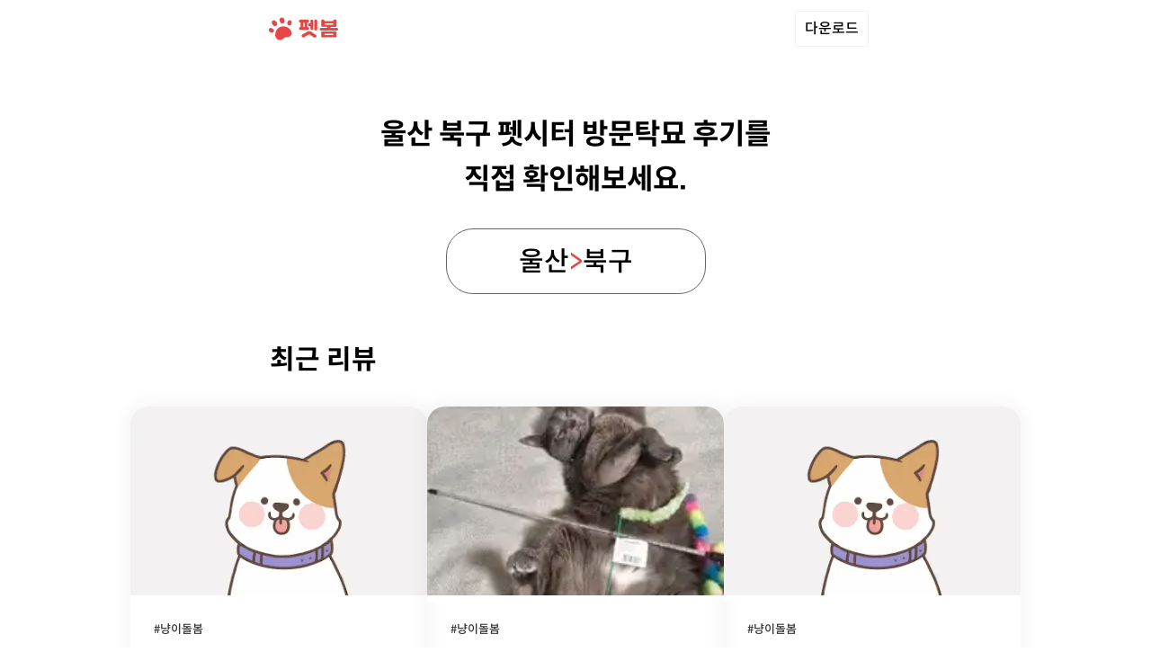

--- FILE ---
content_type: text/html; charset=utf-8
request_url: https://petbom.com/review/Y8PuTJKsWh
body_size: 8109
content:
<!DOCTYPE html><html><head><title>울산 북구 펫시터, 방문탁묘 방문 탁묘</title><script src="https://developers.kakao.com/sdk/js/kakao.js"></script><meta charSet="utf-8"/><meta name="robots" content="index,follow"/><meta name="description" content="이웃 반려인에게 강아지, 고양이 돌봄을 맡길 수 있는 우리동네 펫시터 APP입니다. 외출할 때, 여행갈 때 전국에서 편리하게 이용하세요."/><meta name="keywords" content="펫봄, 우리동네 펫시터, 방문탁묘, 펫시터, 강아지유치원, 강아지호텔, 애견유치원, 고양이호텔, 강아지유치원비용, 강아지산책알바, 강아지맡기는곳, 펫시터가격, 펫시터알바, 펫시팅, 강아지돌봄, 고양이돌봄, 반려견호텔, 펫호텔, petbom, 팻봄"/><meta property="og:title" content="울산 북구 펫시터, 방문탁묘 방문 탁묘"/><meta property="og:type" content="website"/><meta property="og:site_name" content="펫봄"/><meta property="og:description" content="이웃 반려인에게 강아지, 고양이 돌봄을 맡길 수 있는 우리동네 펫시터 APP입니다. 외출할 때, 여행갈 때 전국에서 편리하게 이용하세요."/><meta property="og:url" content="https://petbom.com/"/><meta property="og:image" content="https://cdn.petbom.com/homepage/logo.png"/><meta property="og:image:alt" content="petbom"/><meta property="og:image:type" content="image/png"/><meta property="og:image:width" content="700"/><meta property="og:image:height" content="440"/><meta property="og:locale" content="ko_KR"/><link rel="canonical" href="https://petbom.com/"/><link rel="shortlink" href="https://petbom.com/"/><meta name="viewport" content="width=device-width, initial-scale=1.0, maximum-scale=1.0,user-scalable=0"/><link rel="apple-touch-icon" href="https://cdn.petbom.com/homepage/180x180.png"/><link rel="icon" href="https://cdn.petbom.com/homepage/32x32.png" sizes="32x32"/><link rel="icon" href="https://cdn.petbom.com/homepage/192x192.png" sizes="192x192"/><meta name="google-site-verification" content="qOVBQ5cPjFzmSsYUBjZ1qQvZZ0EmO5MqLjfPg35r468"/><meta name="naver-site-verification" content="a44ef91443560eff8a6023002716706606345af7"/><link rel="preload" as="image" imageSrcSet="/_next/static/media/petbom_logo_icon.5a2297d9.svg 1x, /_next/static/media/petbom_logo_icon.5a2297d9.svg 2x"/><meta name="next-head-count" content="28"/><link rel="preload" href="/_next/static/css/54242ce73c872e76.css" as="style"/><link rel="stylesheet" href="/_next/static/css/54242ce73c872e76.css" data-n-g=""/><link rel="preload" href="/_next/static/css/dc73c99a6d79c630.css" as="style"/><link rel="stylesheet" href="/_next/static/css/dc73c99a6d79c630.css" data-n-p=""/><noscript data-n-css=""></noscript><script defer="" nomodule="" src="/_next/static/chunks/polyfills-c67a75d1b6f99dc8.js"></script><script src="/_next/static/chunks/webpack-5987807eaaa311c7.js" defer=""></script><script src="/_next/static/chunks/framework-3c2b2ea11736477d.js" defer=""></script><script src="/_next/static/chunks/main-275509f489565211.js" defer=""></script><script src="/_next/static/chunks/pages/_app-f1a6656abc3c4ffa.js" defer=""></script><script src="/_next/static/chunks/5675-c04dc924187ed7bc.js" defer=""></script><script src="/_next/static/chunks/1217-c8054ce756fb9890.js" defer=""></script><script src="/_next/static/chunks/693-dde4ec3bc459706a.js" defer=""></script><script src="/_next/static/chunks/1077-04358ff8de9bb3f5.js" defer=""></script><script src="/_next/static/chunks/5063-77d9c4dd1af47c30.js" defer=""></script><script src="/_next/static/chunks/pages/review/%5B%5B...code%5D%5D-dc3f8bde1f38e4c5.js" defer=""></script><script src="/_next/static/Vjs-yK5mTC_V-n_nbc_kh/_buildManifest.js" defer=""></script><script src="/_next/static/Vjs-yK5mTC_V-n_nbc_kh/_ssgManifest.js" defer=""></script></head><body><div id="__next"><div class="helper_container__REAR7"><div class="Header_headerContainer__m5wGA"><div class="Header_wrapperContainer__Xha50"><span style="box-sizing:border-box;display:inline-block;overflow:hidden;width:initial;height:initial;background:none;opacity:1;border:0;margin:0;padding:0;position:relative;max-width:100%"><span style="box-sizing:border-box;display:block;width:initial;height:initial;background:none;opacity:1;border:0;margin:0;padding:0;max-width:100%"><img style="display:block;max-width:100%;width:initial;height:initial;background:none;opacity:1;border:0;margin:0;padding:0" alt="" aria-hidden="true" src="data:image/svg+xml,%3csvg%20xmlns=%27http://www.w3.org/2000/svg%27%20version=%271.1%27%20width=%2777%27%20height=%2725%27/%3e"/></span><img srcSet="/_next/static/media/petbom_logo_icon.5a2297d9.svg 1x, /_next/static/media/petbom_logo_icon.5a2297d9.svg 2x" src="/_next/static/media/petbom_logo_icon.5a2297d9.svg" decoding="async" data-nimg="intrinsic" style="position:absolute;top:0;left:0;bottom:0;right:0;box-sizing:border-box;padding:0;border:none;margin:auto;display:block;width:0;height:0;min-width:100%;max-width:100%;min-height:100%;max-height:100%"/></span><button class="Header_download__qovR6">다운로드</button></div></div><div style="margin-top:74px"><div><h1 class="helper_headTitle__eKz_n">울산 북구 펫시터 방문탁묘 후기를
직접 확인해보세요.</h1><div class="helper_locationWrapper__3Cv3Y"><div class="helper_txtWrapper__6xAou"><div>전국</div><div class="helper_greaterThanSign__7vRoZ">&gt;</div><div>시/도</div></div></div><div style="display:flex;justify-content:center"><div class="helper_helperCountWrapper__utSZD"><h3 class="helper_boldTxt___N0hC">최근 리뷰</h3></div></div></div><div style="display:flex;justify-content:center"><div class="helper_listWrapper__M7TCr"></div></div></div></div></div><script id="__NEXT_DATA__" type="application/json">{"props":{"pageProps":{"data":{"title":"울산 북구 펫시터 방문탁묘 후기를\n직접 확인해보세요.","address":"울산","detailAddress":"북구","list":[{"profileImg":"https://cdn.petbom.com/homepage/homepage_dog_thumbnail.png","name":"루루집사","type":2,"id":1767006305300,"review":"항상 친절하시고 케어도 꼼꼼이 잘해주시네요ㅎ\n 냥이하고도 잘놀아주셔서 좋아요","reviewId":29322},{"profileImg":"https://cdn.petbom.com/images/2025/12/13/1765582386462_20250831_004233.jpg?w=330\u0026h=210","name":"울산순대집사","type":2,"id":1765582501374,"review":"10일간 집을 비우게 되서 아이를 돌봐주실분이 필요해서 신청하게되었습니다. 낯가림이 심한아이라 걱정을 많이했는데 금방 친해지셔서 나중에는 오시길 기다리는것같더라구요. 요청드린 내용들도 잘 지켜주셨고 영상이랑 사진도 꾸준히 보내주셨어요. 음수량이랑 배변도 꼼꼼히 체크해주셨습니다.놀이도 잘해주셔서 점점 마음을 열어가는걸보고 저도 신기했습니다. 다음에도 시간이 맞으면 요청드리고싶고 주변에 고양이 키우시는 분들께도 추천드리고싶어요. 돌봄이후에 더 애교쟁이가 된것같습니다ㅎㅎ\n감사합니다!!!","reviewId":28906},{"profileImg":"https://cdn.petbom.com/homepage/homepage_dog_thumbnail.png","name":"루루집사","type":2,"id":1761995721390,"review":"항상 친절하고 냥이를 너무 이뻐해주셔서 감사합니다","reviewId":27927},{"profileImg":"https://cdn.petbom.com/homepage/homepage_dog_thumbnail.png","name":"오보딱","type":2,"id":1759703460462,"review":"애들 잘 봐주셔서 감사해요 ! 다음번에도 맡길일 생기면 연락 드릴게요 :-)","reviewId":26737},{"profileImg":"https://cdn.petbom.com/homepage/homepage_dog_thumbnail.png","name":"오보딱","type":2,"id":1759667494699,"review":"애들 사진이랑 설명까지 다 카톡에 보내주셨어요 ! ㅎ_ㅎ \n일박이일 연휴에 급하게 찾은건데 잘 돌봐주셔서 감사합니다 !","reviewId":26726},{"profileImg":"https://cdn.petbom.com/homepage/homepage_dog_thumbnail.png","name":"루루집사","type":2,"id":1756886540936,"review":"케어도 꼼꼼히 해주시고 친절하고 좋아요","reviewId":25945},{"profileImg":"https://cdn.petbom.com/homepage/homepage_dog_thumbnail.png","name":"루루집사","type":2,"id":1751201120305,"review":"언제나 깔끔하게 케어잘해주시고 \n고양이도 사랑해주시는게 느껴집니다","reviewId":23983},{"profileImg":"https://cdn.petbom.com/homepage/homepage_dog_thumbnail.png","name":"루루집사","type":2,"id":1751201102698,"review":"언제나 깔끔하게 케어잘해주시고 \n고양이도 사랑해주시는게 느껴집니다","reviewId":23982},{"profileImg":"https://cdn.petbom.com/homepage/homepage_dog_thumbnail.png","name":"루루집사","type":2,"id":1749878248831,"review":"언제나 친절하고 꼼꼼히 잘 케어해주어서 좋아요^^","reviewId":23602},{"profileImg":"https://cdn.petbom.com/images/2025/5/22/1747880894049_petbom_1747877836159.HEIC?w=330\u0026h=210","name":"김보들","type":2,"id":1747881048136,"review":"항상 고양이 호텔링맡기다가 짧은 여행이라 펫시터를.알아보게되었어요. 그러다 펫봄을 알게되어 가입하고 펫시터분을 신청하였습니다.\n반신반의하며 신청해보았는데,\n아기 어린이집 맡기고 받는 키즈노트처럼 놀아주고 사료 먹이는것까지 잘해주시고 놀이모습도 사진으로찍어주셨어요.\n마음편히 여행하고 이제 집으로 돌아갑니다. \n다음이 또 부탁드릴게요!","reviewId":23177},{"profileImg":"https://cdn.petbom.com/homepage/homepage_dog_thumbnail.png","name":"루루집사","type":2,"id":1746501143381,"review":"친절하고 고양이 케어를 잘해주세요.","reviewId":22824},{"profileImg":"https://cdn.petbom.com/homepage/homepage_dog_thumbnail.png","name":"루루집사","type":2,"id":1746501129611,"review":"친절하고 고양이 케어를 잘해주세요.","reviewId":22823},{"profileImg":"https://cdn.petbom.com/homepage/homepage_dog_thumbnail.png","name":"루루집사","type":2,"id":1739029983694,"review":"고양이 꼼꼼하게 잘케어해주셔서 너무좋아요","reviewId":21231},{"profileImg":"https://cdn.petbom.com/homepage/homepage_dog_thumbnail.png","name":"루루집사","type":2,"id":1739029961721,"review":"고양이 꼼꼼하게 잘케어해주셔서 너무좋아요","reviewId":21230},{"profileImg":"https://cdn.petbom.com/images/2024/12/13/1734075762670_petbom_1733526863584.HEIC?w=330\u0026h=210","name":"이까미","type":2,"id":1734076114356,"review":"이번이 두번째 돌봄을 신청 했습니다 \n이번에 결혼때문에 기간도 길고 해서 엄청 걱정을 하며 한번 해주신분 한테 미리 말씀 드려 일정을 잡고 돌봄을 하게 되었는데 진짜 걱정을 거의 안하고 돌봄을 받을거 같습니다 \n앞전에도 엄청 잘해 주셨는데 이번에도 너무 감사 드리는 일만 있었네요 \n저희 까미를 위해 더 해주시려 노력해주시고 아픈 몸으로 오셔서 몸이 많이 안좋으시면 담날 방문 해달라고 하니 까미 케어가 우선이라며 달려와주시고 오히려 저희보다 더 사랑을 주신거 같아 반성하며 고마움을 더 느겼습니다 \n하루 이틀은 경계를 하던 까미도 점점 표정이 자신을 이뻐 해주는 사람이라고 인지를 했는지 편안한 표정이라 보내주시는 사진과 동영상을 보며 저희 부부도 함께 웃었습니다 \n다음에 또 하게 된다면 꼭 다시 하고 싶습니다 \n개인적으로도 감사를 드렸지만 정말 정말 감사드립니다 \n돌봄이 아니라 한려묘를 키우는 사람으로써 조언도 아끼지 않으시는 고냥이약잘먹여요님 정말 저희 한테는 큰 힘이세요","reviewId":19699},{"profileImg":"https://cdn.petbom.com/homepage/homepage_cat_thumbnail.png","name":"연암동예삐","type":1,"id":1733017016709,"review":"우리아이 봐주셔서 감사합니다.","reviewId":19473},{"profileImg":"https://cdn.petbom.com/homepage/homepage_cat_thumbnail.png","name":"넓은가을904801","type":1,"id":1731841993810,"review":"간혹 시간 늦으시면 미리 연락주셨고, 애들 사진이랑 영상도 잘 보내주셔서 마음놓고 맡길 수 있었습니다! 감사합니다. 다음번에 또 맡길게요 :)","reviewId":19215},{"profileImg":"https://cdn.petbom.com/homepage/homepage_cat_thumbnail.png","name":"넓은가을904801","type":1,"id":1731841979420,"review":"간혹 시간 늦으시면 미리 연락주셨고, 애들 사진이랑 영상도 잘 보내주셔서 마음놓고 맡길 수 있었습니다! 감사합니다. 다음번에 또 맡길게요 :)","reviewId":19214},{"profileImg":"https://cdn.petbom.com/homepage/homepage_cat_thumbnail.png","name":"넓은가을904801","type":1,"id":1731841968521,"review":"간혹 시간 늦으시면 미리 연락주셨고, 애들 사진이랑 영상도 잘 보내주셔서 마음놓고 맡길 수 있었습니다! 감사합니다. 다음번에 또 맡길게요 :)","reviewId":19213},{"profileImg":"https://cdn.petbom.com/homepage/homepage_cat_thumbnail.png","name":"넓은가을904801","type":1,"id":1731841955699,"review":"간혹 시간 늦으시면 미리 연락주셨고, 애들 사진이랑 영상도 잘 보내주셔서 마음놓고 맡길 수 있었습니다! 감사합니다. 다음번에 또 맡길게요 :)","reviewId":19212},{"profileImg":"https://cdn.petbom.com/homepage/homepage_cat_thumbnail.png","name":"넓은가을904801","type":1,"id":1731841943879,"review":"간혹 시간 늦으시면 미리 연락주셨고, 애들 사진이랑 영상도 잘 보내주셔서 마음놓고 맡길 수 있었습니다! 감사합니다. 다음번에 또 맡길게요 :)","reviewId":19211},{"profileImg":"https://cdn.petbom.com/homepage/homepage_cat_thumbnail.png","name":"넓은가을904801","type":1,"id":1731841930448,"review":"간혹 시간 늦으시면 미리 연락주셨고, 애들 사진이랑 영상도 잘 보내주셔서 마음놓고 맡길 수 있었습니다! 감사합니다. 다음번에 또 맡길게요 :)","reviewId":19210},{"profileImg":"https://cdn.petbom.com/homepage/homepage_cat_thumbnail.png","name":"두부모찌맘","type":1,"id":1731768204864,"review":"아이들 성향에 맞추어 잘 대등해주셔서 감사했습니다","reviewId":19188},{"profileImg":"https://cdn.petbom.com/homepage/homepage_dog_thumbnail.png","name":"파도","type":2,"id":1730810932298,"review":"태리를 만나본적 있는 집사로서 또 이렇게 반대로 부탁하게 되니 신기했어요 애기가 예민해해서 힘드셨을텐데 너무 감사해요^~^= 덕분에 일정 잘 소화했어요 감사합니다","reviewId":18988},{"profileImg":"https://cdn.petbom.com/homepage/homepage_dog_thumbnail.png","name":"중산토리고양이","type":2,"id":1727475452334,"review":"토리 잘 보살펴주셔서 감사합니다","reviewId":18098},{"profileImg":"https://cdn.petbom.com/homepage/homepage_dog_thumbnail.png","name":"울산북구","type":2,"id":1726491765188,"review":"고양이들의 자세한 상태를 전문가의 시선에서 알려주셔서 앞으로의 케어에도 도움이 될 듯 합니다. 정말 감사합니다☺️그리고 돌봄확정이 늦어진 점 사과드립니다. 명절이라 정신이 없었네요ㅠㅠ","reviewId":17554},{"profileImg":"https://cdn.petbom.com/homepage/homepage_dog_thumbnail.png","name":"오보딱","type":2,"id":1722249050770,"review":"항상 너무 애들 잘 봐주시고 \n장난감도 사오셔서 애들도 봐주시고 \n항상 믿고 맡깁니당 🫶🏻🫶🏻","reviewId":15928},{"profileImg":"https://cdn.petbom.com/homepage/homepage_dog_thumbnail.png","name":"루루집사","type":2,"id":1720783642917,"review":"언제나 최선을 다해 정성껏 돌봐주시는것 같아요","reviewId":15481},{"profileImg":"https://cdn.petbom.com/homepage/homepage_dog_thumbnail.png","name":"오보딱","type":2,"id":1719021731227,"review":"항상 믿고 맞기는 태리언니네 🤍 \nનવ? 놀러갈때마다 항상 연락 드리는데\n바로바로 응답 해주시고 애기들 사진이랑\n영상도 엄청 많이\n보내주시고 ! 다음번에 또 놀러가게 된다면 맡길께요 ♥️","reviewId":15059},{"profileImg":"https://cdn.petbom.com/homepage/homepage_dog_thumbnail.png","name":"루루집사","type":2,"id":1713429771698,"review":"믿고 맡길수있어 좋아요","reviewId":13500},{"profileImg":"https://cdn.petbom.com/homepage/homepage_dog_thumbnail.png","name":"루루집사","type":2,"id":1713429734399,"review":"믿고 맡길수있어 좋아요","reviewId":13499},{"profileImg":"https://cdn.petbom.com/homepage/homepage_dog_thumbnail.png","name":"루루집사","type":2,"id":1713336681174,"review":"냥이를 정말 좋아하고 친절하세요","reviewId":13473},{"profileImg":"https://cdn.petbom.com/homepage/homepage_dog_thumbnail.png","name":"배럴","type":2,"id":1712397762930,"review":"잘 돌봐주신 덕분에 안심할수 있었어요 :)","reviewId":13216},{"profileImg":"https://cdn.petbom.com/homepage/homepage_dog_thumbnail.png","name":"작은세상","type":2,"id":1710403945071,"review":"여행갈때 맞기는데 고양이 좋아해주고 이것저것 물어보셔서 처리해주시고 좋네요^^","reviewId":12672},{"profileImg":"https://cdn.petbom.com/homepage/homepage_dog_thumbnail.png","name":"오보딱","type":2,"id":1710118868964,"review":"항상 믿고 맡깁니당 👻 \n급하게 어디 가기전에 여쭤봐도 항상 오케이 해주시고\n너무너무 감사합니당 👍🏻","reviewId":12592},{"profileImg":"https://cdn.petbom.com/homepage/homepage_dog_thumbnail.png","name":"오보딱","type":2,"id":1707912101270,"review":"지난번에 이어서 두번째 돌봄이었는데\n시간도 잘 지켜주시고 요청에 없던 빗질도 해주시고 \n세마리라 정신 없으셨을텐데 항상 애들 \n한마리 한마리 신경써서케어 해주셔서 감사합니다 👍🏻 \n다음번에도 돌봄할일 있으면 맡길게요 !","reviewId":11999},{"profileImg":"https://cdn.petbom.com/homepage/homepage_dog_thumbnail.png","name":"중산토리고양이","type":2,"id":1707826700158,"review":"잘 돌봐주셨어요^^","reviewId":11973},{"profileImg":"https://cdn.petbom.com/images/2024/2/11/1707653129365_petbom_1707478733708.jpg?w=330\u0026h=210","name":"이까미","type":2,"id":1707653545442,"review":"돌봄신청이 처음이고 저희 고양이가 어리고 길고양이여서 경계가 심헤서 걱정이 많았는데 오셔서 꼼꼼히 해주시고 챙겨주신 밥과 간식을 잘 먹어서 더 안심하고 볼일 볼수 있었습니다 \n마지막 돌봄날에는 품도 내어줄만큼 돌봄해주시는분이 케어를 아주 잘 해주신거 같아요 \n마지막에 품에 안긴 사진 보내 주셔서 그 모습을 보니 뭉클해지네요 \n친절하고 고마운 분이 돌봄을 해주셔서 고맙고 또 이런일이 있다면 또 부탁드리고 싶어요\n3일동안 고생하셨고 또 한번 더 감사 드립니다👍👍👍👍👍👍👍👍👍👍👍👍😃😃😃😃😃😃","reviewId":11813},{"profileImg":"https://cdn.petbom.com/homepage/homepage_dog_thumbnail.png","name":"오보딱","type":2,"id":1704589690997,"review":"시간도 잘 지켜주고 제가 요청한것들 빠지지않고 다 해주셨습니당\n 무엇보다 애들 많이 좋아해주시는게 눈에 보였어요 ! 😃 \n다음번에도 혹시나 애들 맡기게 된다면 꼭 다시 맡길거에요 ! \n너무 너무 감사합니당 🙇🏻‍♀️","reviewId":10780},{"profileImg":"https://cdn.petbom.com/homepage/homepage_cat_thumbnail.png","name":"넓은가을904801","type":1,"id":1703590941673,"review":"실내배변을 안하는 아이들이라 고민끝에 처음 펫봄 이용했습니다. \n반려견 하나가 경계심이 많은데 차분히 경계심 풀때까지 노력해주시고, 시간맞춰 사진과 영상 보내주시고, 돌봄님 덕분에 맘편히 여행했습니다. \n앞으로 일정만 맞다면 돌봄님께 또 요청하고 싶어요!!\n감사했습니다!!","reviewId":10388},{"profileImg":"https://cdn.petbom.com/homepage/homepage_dog_thumbnail.png","name":"오보딱","type":2,"id":1700312701599,"review":"시간 잘 지키시구 \n무엇보다 꼼꼼하게 애들 케어 해즈시고\n사진도 엄청 많이 찍어보내주시고 !\n신혼여행인데 덕분에 신경 많이 안쓰고 \n놀다왔네요 :-) 다음번에 또 맡기도록 할께요 !","reviewId":9464},{"profileImg":"https://cdn.petbom.com/homepage/homepage_cat_thumbnail.png","name":"뒤푸리","type":1,"id":1696311571803,"review":"두분이 믿음이 많이가네요^^","reviewId":8343},{"profileImg":"https://cdn.petbom.com/homepage/homepage_dog_thumbnail.png","name":"베리맘81","type":2,"id":1695976863966,"review":"꼼꼼히 너무 잘해주셨어요.. 가까워지시려고 많이 노력하셨는데 저희 아이가 너무 낯을가려서.. ㅠㅠ  너무 감사했어요.. 다음에 기회가 될때 또 부탁 드릴께요~~^^","reviewId":7915},{"profileImg":"https://cdn.petbom.com/homepage/homepage_dog_thumbnail.png","name":"베리맘81","type":2,"id":1691228622783,"review":"잘 돌봐주셨습니다~^^","reviewId":6462},{"profileImg":"https://cdn.petbom.com/images/2023/7/27/1690455374512_Screenshot_20230727_185511.jpg?w=330\u0026h=210","name":"달콤한여름44000","type":2,"id":1690455724871,"review":"이번에 여행가게되서 고양이 맡길곳을 찾다보니 펫봄톡을 알게되어 신청했습니다!! 처음으로 냥시터해봤는데 너무 잘챙겨주셨고 돌봄시작할때, 돌봄끝날때 연락너무 잘해주셨고 사냥놀이 등 잘놀아주셔서 감사합니다, 또  고양이들 사진과 영상을 매일마다 보내주셔서  믿고 맡길수있었습니다!!ㅎㅎ 그리고 제가 따로 요청드린부분도 세심하게 해주신점 감사드립니다!!  시터님덕분에 마음편안히 여행하였어요!!^^\n다음번에도 맡길 기회가 되면 또 태리언니분한테 맡기고 싶어요!!  감사합니다❤️❤️","reviewId":6158},{"profileImg":"https://cdn.petbom.com/images/2023/7/11/1689080121721_IMG_4571.JPG?w=330\u0026h=210","name":"오미우","type":2,"id":1689080128707,"review":"우리애기들 잘 보살펴주셔서 감사합니다 !","reviewId":5799},{"profileImg":"https://cdn.petbom.com/homepage/homepage_dog_thumbnail.png","name":"쌍용아진","type":2,"id":1687773704863,"review":"갑자기부탁에 응해주셔서 고맙습니다 ^^😀","reviewId":5467},{"profileImg":"https://cdn.petbom.com/homepage/homepage_dog_thumbnail.png","name":"쌍용아진","type":2,"id":1687687367322,"review":"아주  편안하게 맡기고 일을 볼 수 있었답니다. 3일간 잘 돌봐주신 파도님께 감사드립니다 ~^^","reviewId":5436},{"profileImg":"https://cdn.petbom.com/homepage/homepage_dog_thumbnail.png","name":"쌍용아진","type":2,"id":1687647835685,"review":"따듯한손길 배려가 세심함이 느껴지는 돌봄입니다.사진공유와 동영상촬영까지 보호자의 입장을 살펴주셔서 감사했어요\n다음에도 꼭 재돌봄 받고싶네요^^","reviewId":5416},{"profileImg":"https://cdn.petbom.com/images/2023/5/29/1685366811771_37D89C1F-1EB4-4D05-A544-C533F354F2FD.jpg?w=330\u0026h=210","name":"밀키나","type":2,"id":1685366841197,"review":"돌봄 후기입니다♥️ 5/21일 결혼해서 5박7일 동안 발리로 떠나게되서 우리 고양이들 어떡하나 진짜 고민 많이 했는데 펫 봄이란 걸 안게 진짜 천운이었어요 ᄒᄒ 아무튼 7일 동안 매일매일 하루도 빠짐없이 케어해주시고 우리 애들 4마리라서 정신없으셨을 텐데 물그릇 밥그릇 매일매일 씻고 화장실도 잘치워 주시고 청소기도 돌려주시고 ㅠㅠㅠ환기도 잘해주시고 ㅜㅜㅜ애들 중에 한 마리가 좀 나이도 많고 아파서 걱정됐는데 매일매일 컨디션이랑 저도 못 봤을 상처부터 자상하게 봐주셨어요 진짜 갔다와서 피범벅인애 봤을생각하니 정말 다행이에요 넥카라 빨리해서 좀 아물었더라구요 ㅎㅎㅎ처음 맡길 땐 앱으로 한다는 게 반심 반의해서 사전 만남도 가졌었는데 흔쾌히 와주셔서 더 믿고 간 거 같아요 발리 2일차까진 걱정됐는데 매일매일 애들 사진도 보내주시고 영상도 보내주셔서 남은 일정 동안 걱정이 거의 안됐어요 ㅎㅎ 그리고 한국 도착해서 집 왔을 때 할 게 없어서 너무 좋았다는... 원래 3박만 비워도 화장실 난리에 모래밭에 애들은 꼬질꼬질..ㅋㅋㅋㅋ여행 갈 때마다 또 맡기고 싶어요\u003e\u003c정말 감사했습니다♥️","reviewId":4755},{"profileImg":"https://cdn.petbom.com/homepage/homepage_dog_thumbnail.png","name":"작은음악351829","type":2,"id":1682917352715,"review":"ㅇ","reviewId":4039},{"profileImg":"https://cdn.petbom.com/homepage/homepage_dog_thumbnail.png","name":"작은음악351829","type":2,"id":1679735944479,"review":"굿","reviewId":3303},{"profileImg":"https://cdn.petbom.com/homepage/homepage_dog_thumbnail.png","name":"베리맘81","type":2,"id":1674458611128,"review":"저번에도 너무 잘해주셔서 이번에도 신청을 했어요.. 역시나 너무 잘해주셨어요.. 덕분에 베리가 덜 외로워했을거 같아요.. 다음에도 또 신청할거 같아요~~ 연휴동안 덕분에 맘놓고 다녀올수 있었어요.. 감사해용~~^^","reviewId":2187},{"profileImg":"https://cdn.petbom.com/homepage/homepage_dog_thumbnail.png","name":"베리맘81","type":2,"id":1662791643139,"review":"추석연휴 두고와서 너무 걱정됐는데 너무 예뻐해 주시고 잘해주셔서 너무 좋았어요~~ 다음에 일이 있을때 또 돌봄을 신청하고 싶네요~~^^","reviewId":709}]},"code":["Y8PuTJKsWh"]},"__N_SSP":true},"page":"/review/[[...code]]","query":{"code":["Y8PuTJKsWh"]},"buildId":"Vjs-yK5mTC_V-n_nbc_kh","isFallback":false,"gssp":true,"scriptLoader":[]}</script></body></html>

--- FILE ---
content_type: text/css; charset=UTF-8
request_url: https://petbom.com/_next/static/css/54242ce73c872e76.css
body_size: 2933
content:
*,:after,:before{--tw-border-spacing-x:0;--tw-border-spacing-y:0;--tw-translate-x:0;--tw-translate-y:0;--tw-rotate:0;--tw-skew-x:0;--tw-skew-y:0;--tw-scale-x:1;--tw-scale-y:1;--tw-pan-x: ;--tw-pan-y: ;--tw-pinch-zoom: ;--tw-scroll-snap-strictness:proximity;--tw-gradient-from-position: ;--tw-gradient-via-position: ;--tw-gradient-to-position: ;--tw-ordinal: ;--tw-slashed-zero: ;--tw-numeric-figure: ;--tw-numeric-spacing: ;--tw-numeric-fraction: ;--tw-ring-inset: ;--tw-ring-offset-width:0px;--tw-ring-offset-color:#fff;--tw-ring-color:rgba(59,130,246,.5);--tw-ring-offset-shadow:0 0 #0000;--tw-ring-shadow:0 0 #0000;--tw-shadow:0 0 #0000;--tw-shadow-colored:0 0 #0000;--tw-blur: ;--tw-brightness: ;--tw-contrast: ;--tw-grayscale: ;--tw-hue-rotate: ;--tw-invert: ;--tw-saturate: ;--tw-sepia: ;--tw-drop-shadow: ;--tw-backdrop-blur: ;--tw-backdrop-brightness: ;--tw-backdrop-contrast: ;--tw-backdrop-grayscale: ;--tw-backdrop-hue-rotate: ;--tw-backdrop-invert: ;--tw-backdrop-opacity: ;--tw-backdrop-saturate: ;--tw-backdrop-sepia: ;--tw-contain-size: ;--tw-contain-layout: ;--tw-contain-paint: ;--tw-contain-style: }::backdrop{--tw-border-spacing-x:0;--tw-border-spacing-y:0;--tw-translate-x:0;--tw-translate-y:0;--tw-rotate:0;--tw-skew-x:0;--tw-skew-y:0;--tw-scale-x:1;--tw-scale-y:1;--tw-pan-x: ;--tw-pan-y: ;--tw-pinch-zoom: ;--tw-scroll-snap-strictness:proximity;--tw-gradient-from-position: ;--tw-gradient-via-position: ;--tw-gradient-to-position: ;--tw-ordinal: ;--tw-slashed-zero: ;--tw-numeric-figure: ;--tw-numeric-spacing: ;--tw-numeric-fraction: ;--tw-ring-inset: ;--tw-ring-offset-width:0px;--tw-ring-offset-color:#fff;--tw-ring-color:rgba(59,130,246,.5);--tw-ring-offset-shadow:0 0 #0000;--tw-ring-shadow:0 0 #0000;--tw-shadow:0 0 #0000;--tw-shadow-colored:0 0 #0000;--tw-blur: ;--tw-brightness: ;--tw-contrast: ;--tw-grayscale: ;--tw-hue-rotate: ;--tw-invert: ;--tw-saturate: ;--tw-sepia: ;--tw-drop-shadow: ;--tw-backdrop-blur: ;--tw-backdrop-brightness: ;--tw-backdrop-contrast: ;--tw-backdrop-grayscale: ;--tw-backdrop-hue-rotate: ;--tw-backdrop-invert: ;--tw-backdrop-opacity: ;--tw-backdrop-saturate: ;--tw-backdrop-sepia: ;--tw-contain-size: ;--tw-contain-layout: ;--tw-contain-paint: ;--tw-contain-style: }/*
! tailwindcss v3.4.15 | MIT License | https://tailwindcss.com
*/*,:after,:before{box-sizing:border-box;border:0 solid #e5e7eb}:after,:before{--tw-content:""}:host,html{line-height:1.5;-webkit-text-size-adjust:100%;-moz-tab-size:4;-o-tab-size:4;tab-size:4;font-family:ui-sans-serif,system-ui,sans-serif,Apple Color Emoji,Segoe UI Emoji,Segoe UI Symbol,Noto Color Emoji;font-feature-settings:normal;font-variation-settings:normal;-webkit-tap-highlight-color:transparent}body{margin:0;line-height:inherit}hr{height:0;color:inherit;border-top-width:1px}abbr:where([title]){-webkit-text-decoration:underline dotted;text-decoration:underline dotted}h1,h2,h3,h4,h5,h6{font-size:inherit;font-weight:inherit}a{text-decoration:inherit}b,strong{font-weight:bolder}code,kbd,pre,samp{font-family:ui-monospace,SFMono-Regular,Menlo,Monaco,Consolas,Liberation Mono,Courier New,monospace;font-feature-settings:normal;font-variation-settings:normal;font-size:1em}small{font-size:80%}sub,sup{font-size:75%;line-height:0;position:relative;vertical-align:baseline}sub{bottom:-.25em}sup{top:-.5em}table{text-indent:0;border-color:inherit;border-collapse:collapse}button,input,optgroup,select,textarea{font-family:inherit;font-feature-settings:inherit;font-variation-settings:inherit;font-size:100%;font-weight:inherit;line-height:inherit;letter-spacing:inherit;color:inherit;margin:0;padding:0}button,select{text-transform:none}button,input:where([type=button]),input:where([type=reset]),input:where([type=submit]){-webkit-appearance:button;background-color:transparent;background-image:none}:-moz-focusring{outline:auto}:-moz-ui-invalid{box-shadow:none}progress{vertical-align:baseline}::-webkit-inner-spin-button,::-webkit-outer-spin-button{height:auto}[type=search]{-webkit-appearance:textfield;outline-offset:-2px}::-webkit-search-decoration{-webkit-appearance:none}::-webkit-file-upload-button{-webkit-appearance:button;font:inherit}summary{display:list-item}blockquote,dd,dl,figure,h1,h2,h3,h4,h5,h6,hr,p,pre{margin:0}fieldset{margin:0}fieldset,legend{padding:0}menu,ol,ul{list-style:none;margin:0;padding:0}dialog{padding:0}textarea{resize:vertical}input::-moz-placeholder,textarea::-moz-placeholder{opacity:1;color:#9ca3af}input::placeholder,textarea::placeholder{opacity:1;color:#9ca3af}[role=button],button{cursor:pointer}:disabled{cursor:default}audio,canvas,embed,iframe,img,object,svg,video{display:block;vertical-align:middle}img,video{max-width:100%;height:auto}[hidden]:where(:not([hidden=until-found])){display:none}.container{width:100%}@media (min-width:640px){.container{max-width:640px}}@media (min-width:768px){.container{max-width:768px}}@media (min-width:1024px){.container{max-width:1024px}}@media (min-width:1280px){.container{max-width:1280px}}@media (min-width:1536px){.container{max-width:1536px}}.pointer-events-none{pointer-events:none}.fixed{position:fixed}.absolute{position:absolute}.relative{position:relative}.sticky{position:sticky}.bottom-0{bottom:0}.bottom-7{bottom:1.75rem}.bottom-\[45px\]{bottom:45px}.left-0{left:0}.left-1\/2{left:50%}.left-\[30px\]{left:30px}.right-0{right:0}.right-\[18px\]{right:18px}.top-0{top:0}.top-\[20px\]{top:20px}.z-10{z-index:10}.z-20{z-index:20}.mb-\[20px\]{margin-bottom:20px}.mb-\[250px\]{margin-bottom:250px}.mb-\[30px\]{margin-bottom:30px}.mb-\[40px\]{margin-bottom:40px}.mb-\[50px\]{margin-bottom:50px}.mb-\[60px\]{margin-bottom:60px}.ml-\[10px\]{margin-left:10px}.ml-\[16px\]{margin-left:16px}.ml-\[18px\]{margin-left:18px}.ml-\[20px\]{margin-left:20px}.ml-\[30px\]{margin-left:30px}.mr-\[16px\]{margin-right:16px}.mr-\[18px\]{margin-right:18px}.mr-\[20px\]{margin-right:20px}.mr-\[30px\]{margin-right:30px}.mt-\[15px\]{margin-top:15px}.mt-\[20px\]{margin-top:20px}.mt-\[30px\]{margin-top:30px}.mt-\[40px\]{margin-top:40px}.mt-\[64px\]{margin-top:64px}.block{display:block}.flex{display:flex}.hidden{display:none}.h-20{height:5rem}.h-\[1px\]{height:1px}.h-\[20px\]{height:20px}.h-\[40px\]{height:40px}.h-\[48px\]{height:48px}.h-\[80px\]{height:80px}.h-screen{height:100vh}.min-h-\[24px\]{min-height:24px}.min-h-\[38px\]{min-height:38px}.w-12{width:3rem}.w-16{width:4rem}.w-20{width:5rem}.w-\[600px\]{width:600px}.w-\[calc\(100\%-40px\)\]{width:calc(100% - 40px)}.w-full{width:100%}.w-screen{width:100vw}.max-w-\[720px\]{max-width:720px}.flex-1{flex:1 1 0%}.grow{flex-grow:1}.-translate-x-1\/2{--tw-translate-x:-50%}.-translate-x-1\/2,.transform{transform:translate(var(--tw-translate-x),var(--tw-translate-y)) rotate(var(--tw-rotate)) skewX(var(--tw-skew-x)) skewY(var(--tw-skew-y)) scaleX(var(--tw-scale-x)) scaleY(var(--tw-scale-y))}@keyframes scan{0%{top:0}to{top:100%}}.animate-scan{animation:scan 2.5s ease-in-out infinite}.cursor-pointer{cursor:pointer}.select-none{-webkit-user-select:none;-moz-user-select:none;user-select:none}.flex-row{flex-direction:row}.flex-col{flex-direction:column}.items-center{align-items:center}.justify-center{justify-content:center}.justify-evenly{justify-content:space-evenly}.gap-2{gap:.5rem}.gap-3{gap:.75rem}.gap-\[10px\]{gap:10px}.gap-\[15px\]{gap:15px}.gap-\[30px\]{gap:30px}.gap-\[5px\]{gap:5px}.overflow-hidden{overflow:hidden}.rounded-\[10px\]{border-radius:10px}.rounded-\[5px\]{border-radius:5px}.rounded-xl{border-radius:.75rem}.border{border-width:1px}.border-black{--tw-border-opacity:1;border-color:rgb(0 0 0/var(--tw-border-opacity,1))}.bg-\[\#333333CC\]{background-color:#333333cc}.bg-\[\#F4F2F2\]{--tw-bg-opacity:1;background-color:rgb(244 242 242/var(--tw-bg-opacity,1))}.bg-black{--tw-bg-opacity:1;background-color:rgb(0 0 0/var(--tw-bg-opacity,1))}.bg-black\/50{background-color:rgba(0,0,0,.5)}.bg-white{--tw-bg-opacity:1;background-color:rgb(255 255 255/var(--tw-bg-opacity,1))}.bg-gradient-to-b{background-image:linear-gradient(to bottom,var(--tw-gradient-stops))}.from-transparent{--tw-gradient-from:transparent var(--tw-gradient-from-position);--tw-gradient-to:transparent var(--tw-gradient-to-position);--tw-gradient-stops:var(--tw-gradient-from),var(--tw-gradient-to)}.via-black\/60{--tw-gradient-to:transparent var(--tw-gradient-to-position);--tw-gradient-stops:var(--tw-gradient-from),rgba(0,0,0,.6) var(--tw-gradient-via-position),var(--tw-gradient-to)}.to-transparent{--tw-gradient-to:transparent var(--tw-gradient-to-position)}.px-2{padding-left:.5rem;padding-right:.5rem}.px-\[15px\]{padding-left:15px;padding-right:15px}.py-1{padding-top:.25rem;padding-bottom:.25rem}.py-\[15px\]{padding-top:15px;padding-bottom:15px}.pl-\[12px\]{padding-left:12px}.pl-\[20px\]{padding-left:20px}.pl-\[5px\]{padding-left:5px}.pt-\[40px\]{padding-top:40px}.text-center{text-align:center}.text-black{--tw-text-opacity:1;color:rgb(0 0 0/var(--tw-text-opacity,1))}.underline{text-decoration-line:underline}.filter{filter:var(--tw-blur) var(--tw-brightness) var(--tw-contrast) var(--tw-grayscale) var(--tw-hue-rotate) var(--tw-invert) var(--tw-saturate) var(--tw-sepia) var(--tw-drop-shadow)}body,html{padding:0;margin:0;font-family:-apple-system,BlinkMacSystemFont,Segoe UI,Roboto,Oxygen,Ubuntu,Cantarell,Fira Sans,Droid Sans,Helvetica Neue,sans-serif}a{color:inherit;text-decoration:none}*{box-sizing:border-box}input:focus,textarea:focus{outline:none}@font-face{font-family:SpoqaHanSansNeo;src:url(/_next/static/media/SpoqaHanSansNeo-Regular.13a9ec99.otf);font-weight:400;font-style:normal}@font-face{font-family:SpoqaHanSansNeo;src:url(/_next/static/media/SpoqaHanSansNeo-Bold.258e8f94.otf);font-weight:700;font-style:normal}@font-face{font-family:SpoqaHanSansNeo;src:url(/_next/static/media/SpoqaHanSansNeo-Medium.a5d6106d.otf);font-weight:500;font-style:normal}

--- FILE ---
content_type: text/css; charset=UTF-8
request_url: https://petbom.com/_next/static/css/dc73c99a6d79c630.css
body_size: 2929
content:
.popup-content{margin:auto;background:#fff;width:50%;padding:5px;border:1px solid #d7d7d7}[role=tooltip].popup-content{width:200px;box-shadow:0 0 3px rgba(0,0,0,.16);border-radius:5px}.popup-overlay{background:rgba(0,0,0,.5)}[data-popup=tooltip].popup-overlay{background:transparent}.popup-arrow{filter:drop-shadow(0 -3px 3px rgba(0,0,0,.16));color:#fff;stroke-width:2px;stroke:#d7d7d7;stroke-dasharray:30px;stroke-dashoffset:-54px;left:0;right:0;top:0;bottom:0}.search_item_titleBold__YIj2l{font-size:23px}.search_item_bold__JDyDs,.search_item_titleBold__YIj2l{color:#000;white-space:pre-wrap;font-family:SpoqaHanSansNeo,serif;font-weight:700}.search_item_bold__JDyDs{font-size:20px}.search_item_regular__j_iAf{color:#333;white-space:pre-wrap;font-family:SpoqaHanSansNeo,serif;font-weight:400;font-size:16px}.search_item_medium__L865m{color:#000;white-space:pre-wrap;font-family:SpoqaHanSansNeo,serif;font-weight:500;font-size:18px}@media(min-width:1350px){.search_item_itemWrapper__8lq1L{display:flex;flex-direction:column;align-items:center;justify-content:center}.search_item_itemWrapper__8lq1L .search_item_newWrapper__klSK7{position:absolute;top:80px;background-color:#e84545;padding:3px 7px;border-radius:30px;color:#fff;white-space:pre-wrap;font-family:SpoqaHanSansNeo,serif;font-weight:500;font-size:16px}.search_item_itemWrapper__8lq1L .search_item_imgWrapper__JDClR{border-radius:50%;width:210px;height:210px;background:#fff;overflow:hidden;cursor:pointer}.search_item_itemWrapper__8lq1L .search_item_titleWrapper__3PD1N{display:flex;flex-direction:row;justify-content:center;align-items:center;margin-top:15px}.search_item_itemWrapper__8lq1L .search_item_titleWrapper__3PD1N .search_item_type__IfhqH{padding:3px 10px;border-radius:10px}.search_item_itemWrapper__8lq1L .search_item_titleWrapper__3PD1N .search_item_type__IfhqH.search_item_dog__c8Z0V{background:#fff3b9;color:#000;white-space:pre-wrap;font-family:SpoqaHanSansNeo,serif;font-weight:500;font-size:16px}.search_item_itemWrapper__8lq1L .search_item_titleWrapper__3PD1N .search_item_type__IfhqH.search_item_cat__CUEBc{background:#a0abe4;color:#fff;white-space:pre-wrap;font-family:SpoqaHanSansNeo,serif;font-weight:500;font-size:16px}.search_item_itemWrapper__8lq1L .search_item_titleWrapper__3PD1N .search_item_title__V4Wyl{margin-left:5px;color:#000;white-space:pre-wrap;font-family:SpoqaHanSansNeo,serif;font-weight:500;font-size:18px}.search_item_itemWrapper__8lq1L .search_item_tag__V6J6N{color:#333;white-space:pre-wrap;font-family:SpoqaHanSansNeo,serif;font-weight:400;font-size:18px;text-align:center;width:100%;margin-top:10px;padding-left:10px;padding-right:10px;text-overflow:ellipsis;overflow:hidden;white-space:nowrap}.search_item_itemWrapper__8lq1L .search_item_address__8dEPO{text-align:center;margin-top:15px;color:#e84545;white-space:pre-wrap;font-family:SpoqaHanSansNeo,serif;font-weight:400;font-size:18px}}@media(min-width:758px)and (max-width:1349px){.search_item_itemWrapper__8lq1L{display:flex;flex-direction:column;align-items:center;justify-content:center}.search_item_itemWrapper__8lq1L .search_item_newWrapper__klSK7{position:absolute;top:80px;background-color:#e84545;padding:3px 7px;border-radius:30px;color:#fff;white-space:pre-wrap;font-family:SpoqaHanSansNeo,serif;font-weight:500;font-size:16px}.search_item_itemWrapper__8lq1L .search_item_imgWrapper__JDClR{border-radius:50%;width:210px;height:210px;background:#fff;overflow:hidden;cursor:pointer}.search_item_itemWrapper__8lq1L .search_item_titleWrapper__3PD1N{display:flex;flex-direction:row;justify-content:center;align-items:center;margin-top:15px}.search_item_itemWrapper__8lq1L .search_item_titleWrapper__3PD1N .search_item_type__IfhqH{padding:3px 10px;border-radius:10px}.search_item_itemWrapper__8lq1L .search_item_titleWrapper__3PD1N .search_item_type__IfhqH.search_item_dog__c8Z0V{background:#fff3b9;color:#000;white-space:pre-wrap;font-family:SpoqaHanSansNeo,serif;font-weight:500;font-size:16px}.search_item_itemWrapper__8lq1L .search_item_titleWrapper__3PD1N .search_item_type__IfhqH.search_item_cat__CUEBc{background:#a0abe4;color:#fff;white-space:pre-wrap;font-family:SpoqaHanSansNeo,serif;font-weight:500;font-size:16px}.search_item_itemWrapper__8lq1L .search_item_titleWrapper__3PD1N .search_item_title__V4Wyl{margin-left:5px;color:#000;white-space:pre-wrap;font-family:SpoqaHanSansNeo,serif;font-weight:500;font-size:18px}.search_item_itemWrapper__8lq1L .search_item_tag__V6J6N{color:#333;white-space:pre-wrap;font-family:SpoqaHanSansNeo,serif;font-weight:400;font-size:18px;text-align:center;width:100%;margin-top:10px;padding-left:10px;padding-right:10px;text-overflow:ellipsis;overflow:hidden;white-space:nowrap}.search_item_itemWrapper__8lq1L .search_item_address__8dEPO{text-align:center;margin-top:15px;color:#e84545;white-space:pre-wrap;font-family:SpoqaHanSansNeo,serif;font-weight:400;font-size:18px}}@media(max-width:757px){.search_item_itemWrapper__8lq1L{display:flex;flex-direction:row;align-items:center}.search_item_itemWrapper__8lq1L .search_item_imgWrapper__JDClR{width:70px;height:70px;border-radius:50%;background:#fff;overflow:hidden;position:relative;cursor:pointer}.search_item_itemWrapper__8lq1L .search_item_titleWrapper__3PD1N{display:flex;flex-direction:column;margin-left:15px;margin-right:5px}.search_item_itemWrapper__8lq1L .search_item_titleWrapper__3PD1N .search_item_title__V4Wyl{text-align:left;margin:0;color:#000;white-space:pre-wrap;font-family:SpoqaHanSansNeo,serif;font-weight:500;font-size:15px}.search_item_itemWrapper__8lq1L .search_item_titleWrapper__3PD1N .search_item_address__8dEPO{margin-top:5px;text-align:left;color:#e84545;white-space:pre-wrap;font-family:SpoqaHanSansNeo,serif;font-weight:400;font-size:13px}}.downloadpopup_titleBold__tCR8W{font-size:23px}.downloadpopup_bold__xeQ9U,.downloadpopup_titleBold__tCR8W{color:#000;white-space:pre-wrap;font-family:SpoqaHanSansNeo,serif;font-weight:700}.downloadpopup_bold__xeQ9U{font-size:20px}.downloadpopup_regular__irBw2{color:#333;white-space:pre-wrap;font-family:SpoqaHanSansNeo,serif;font-weight:400;font-size:16px}.downloadpopup_medium__H5c_z{color:#000;white-space:pre-wrap;font-family:SpoqaHanSansNeo,serif;font-weight:500;font-size:18px}.downloadpopup_popupContainer__ZfNGe{width:100%;height:100%;display:flex;justify-content:center;align-items:center}@media(min-width:1350px){.downloadpopup_popupContainer__ZfNGe .downloadpopup_container__0LTUf{display:flex;flex-direction:column;width:400px;padding:30px;background:#fff}.downloadpopup_popupContainer__ZfNGe .downloadpopup_container__0LTUf .downloadpopup_txtView__glhxu{color:#000;white-space:pre-wrap;font-family:SpoqaHanSansNeo,serif;font-weight:400;font-size:18px;line-height:1.5}.downloadpopup_popupContainer__ZfNGe .downloadpopup_container__0LTUf .downloadpopup_downloadContainer__ImtBU{width:100%}.downloadpopup_popupContainer__ZfNGe .downloadpopup_container__0LTUf .downloadpopup_downloadContainer__ImtBU .downloadpopup_txtDownload__1u29w{color:#fff;white-space:pre-wrap;font-family:SpoqaHanSansNeo,serif;font-weight:400;font-size:18px;background:#e84545;border-radius:10px;margin-top:20px;padding:10px;text-align:center;cursor:pointer}}@media(min-width:758px)and (max-width:1349px){.downloadpopup_popupContainer__ZfNGe .downloadpopup_container__0LTUf{display:flex;flex-direction:column;width:400px;padding:30px;background:#fff}.downloadpopup_popupContainer__ZfNGe .downloadpopup_container__0LTUf .downloadpopup_txtView__glhxu{color:#000;white-space:pre-wrap;font-family:SpoqaHanSansNeo,serif;font-weight:400;font-size:18px;line-height:1.5}.downloadpopup_popupContainer__ZfNGe .downloadpopup_container__0LTUf .downloadpopup_downloadContainer__ImtBU{width:100%}.downloadpopup_popupContainer__ZfNGe .downloadpopup_container__0LTUf .downloadpopup_downloadContainer__ImtBU .downloadpopup_txtDownload__1u29w{color:#fff;white-space:pre-wrap;font-family:SpoqaHanSansNeo,serif;font-weight:400;font-size:18px;background:#e84545;border-radius:10px;margin-top:20px;padding:10px;text-align:center;cursor:pointer}}@media(max-width:757px){.downloadpopup_popupContainer__ZfNGe .downloadpopup_container__0LTUf{display:flex;flex-direction:column;width:280px;padding:30px;background:#fff}.downloadpopup_popupContainer__ZfNGe .downloadpopup_container__0LTUf .downloadpopup_txtView__glhxu{color:#000;white-space:pre-wrap;font-family:SpoqaHanSansNeo,serif;font-weight:400;font-size:18px;line-height:1.5}.downloadpopup_popupContainer__ZfNGe .downloadpopup_container__0LTUf .downloadpopup_downloadContainer__ImtBU{width:100%}.downloadpopup_popupContainer__ZfNGe .downloadpopup_container__0LTUf .downloadpopup_downloadContainer__ImtBU .downloadpopup_txtDownload__1u29w{color:#fff;white-space:pre-wrap;font-family:SpoqaHanSansNeo,serif;font-weight:400;font-size:18px;background:#e84545;border-radius:10px;margin-top:20px;padding:10px;text-align:center;cursor:pointer}}.locationpopup_titleBold__TQ_lE{font-size:23px}.locationpopup_bold__932Hu,.locationpopup_titleBold__TQ_lE{color:#000;white-space:pre-wrap;font-family:SpoqaHanSansNeo,serif;font-weight:700}.locationpopup_bold__932Hu{font-size:20px}.locationpopup_regular__MNE3B{color:#333;white-space:pre-wrap;font-family:SpoqaHanSansNeo,serif;font-weight:400;font-size:16px}.locationpopup_medium___4NAT{color:#000;white-space:pre-wrap;font-family:SpoqaHanSansNeo,serif;font-weight:500;font-size:18px}.locationpopup_popupContainer__YcNp0{width:100vw;height:100%;display:flex;justify-content:center;align-items:center}@media(min-width:1350px){.locationpopup_popupContainer__YcNp0 .locationpopup_container__vg_xl{display:flex;flex-direction:column;border:1px solid #efefef;padding:20px;height:50%;margin-left:50px;margin-right:50px;overflow:scroll;overscroll-behavior:contain;background-color:#fff}.locationpopup_popupContainer__YcNp0 .locationpopup_container__vg_xl .locationpopup_locationSelectWrapper__UmYRZ .locationpopup_header__iInHF{display:flex;flex-direction:row;color:#000;white-space:pre-wrap;font-family:SpoqaHanSansNeo,serif;font-weight:400;font-size:18px;min-height:30px;margin-bottom:5px}.locationpopup_popupContainer__YcNp0 .locationpopup_container__vg_xl .locationpopup_locationSelectWrapper__UmYRZ .locationpopup_header__iInHF .locationpopup_greaterThanSign__mZnql{margin-left:10px;margin-right:10px;color:#e84545;white-space:pre-wrap;font-family:SpoqaHanSansNeo,serif;font-weight:400;font-size:18px}.locationpopup_popupContainer__YcNp0 .locationpopup_container__vg_xl .locationpopup_locationSelectWrapper__UmYRZ .locationpopup_header__iInHF .locationpopup_gray__04NOd{color:#a6a5a5;white-space:pre-wrap;font-family:SpoqaHanSansNeo,serif;font-weight:400;font-size:18px}.locationpopup_popupContainer__YcNp0 .locationpopup_container__vg_xl .locationpopup_locationSelectWrapper__UmYRZ .locationpopup_header__iInHF .locationpopup_title__g8u_h{cursor:pointer}.locationpopup_popupContainer__YcNp0 .locationpopup_container__vg_xl .locationpopup_locationSelectWrapper__UmYRZ .locationpopup_body__yWDvy{display:flex;flex-direction:row;flex-wrap:wrap}.locationpopup_popupContainer__YcNp0 .locationpopup_container__vg_xl .locationpopup_locationSelectWrapper__UmYRZ .locationpopup_body__yWDvy .locationpopup_cell__q_CKZ{cursor:pointer;display:flex;align-items:center;border:1px solid #efefef;color:#333;white-space:pre-wrap;font-family:SpoqaHanSansNeo,serif;font-weight:400;font-size:16px;padding-left:8px;width:150px;min-height:50px}}@media(min-width:758px)and (max-width:1349px){.locationpopup_popupContainer__YcNp0 .locationpopup_container__vg_xl{display:flex;flex-direction:column;border:1px solid #efefef;padding:20px;height:50%;margin-left:50px;margin-right:50px;overflow:scroll;overscroll-behavior:contain;background-color:#fff}.locationpopup_popupContainer__YcNp0 .locationpopup_container__vg_xl .locationpopup_locationSelectWrapper__UmYRZ .locationpopup_header__iInHF{display:flex;flex-direction:row;color:#000;white-space:pre-wrap;font-family:SpoqaHanSansNeo,serif;font-weight:400;font-size:18px;min-height:30px;margin-bottom:5px}.locationpopup_popupContainer__YcNp0 .locationpopup_container__vg_xl .locationpopup_locationSelectWrapper__UmYRZ .locationpopup_header__iInHF .locationpopup_greaterThanSign__mZnql{margin-left:10px;margin-right:10px;color:#e84545;white-space:pre-wrap;font-family:SpoqaHanSansNeo,serif;font-weight:400;font-size:18px}.locationpopup_popupContainer__YcNp0 .locationpopup_container__vg_xl .locationpopup_locationSelectWrapper__UmYRZ .locationpopup_header__iInHF .locationpopup_gray__04NOd{color:#a6a5a5;white-space:pre-wrap;font-family:SpoqaHanSansNeo,serif;font-weight:400;font-size:18px}.locationpopup_popupContainer__YcNp0 .locationpopup_container__vg_xl .locationpopup_locationSelectWrapper__UmYRZ .locationpopup_header__iInHF .locationpopup_title__g8u_h{cursor:pointer}.locationpopup_popupContainer__YcNp0 .locationpopup_container__vg_xl .locationpopup_locationSelectWrapper__UmYRZ .locationpopup_body__yWDvy{display:flex;flex-direction:row;flex-wrap:wrap}.locationpopup_popupContainer__YcNp0 .locationpopup_container__vg_xl .locationpopup_locationSelectWrapper__UmYRZ .locationpopup_body__yWDvy .locationpopup_cell__q_CKZ{cursor:pointer;display:flex;align-items:center;border:1px solid #efefef;color:#333;white-space:pre-wrap;font-family:SpoqaHanSansNeo,serif;font-weight:400;font-size:16px;padding-left:8px;width:150px;min-height:50px}}@media(max-width:757px){.locationpopup_popupContainer__YcNp0 .locationpopup_container__vg_xl{display:flex;flex-direction:column;border:1px solid #efefef;padding:20px;height:50%;margin-left:50px;margin-right:50px;overflow:scroll;overscroll-behavior:contain;background-color:#fff}.locationpopup_popupContainer__YcNp0 .locationpopup_container__vg_xl .locationpopup_locationSelectWrapper__UmYRZ .locationpopup_header__iInHF{display:flex;flex-direction:row;color:#000;white-space:pre-wrap;font-family:SpoqaHanSansNeo,serif;font-weight:400;font-size:18px;min-height:30px;margin-bottom:5px}.locationpopup_popupContainer__YcNp0 .locationpopup_container__vg_xl .locationpopup_locationSelectWrapper__UmYRZ .locationpopup_header__iInHF .locationpopup_greaterThanSign__mZnql{margin-left:10px;margin-right:10px;color:#e84545;white-space:pre-wrap;font-family:SpoqaHanSansNeo,serif;font-weight:400;font-size:18px}.locationpopup_popupContainer__YcNp0 .locationpopup_container__vg_xl .locationpopup_locationSelectWrapper__UmYRZ .locationpopup_header__iInHF .locationpopup_gray__04NOd{color:#a6a5a5;white-space:pre-wrap;font-family:SpoqaHanSansNeo,serif;font-weight:400;font-size:18px}.locationpopup_popupContainer__YcNp0 .locationpopup_container__vg_xl .locationpopup_locationSelectWrapper__UmYRZ .locationpopup_header__iInHF .locationpopup_title__g8u_h{cursor:pointer}.locationpopup_popupContainer__YcNp0 .locationpopup_container__vg_xl .locationpopup_locationSelectWrapper__UmYRZ .locationpopup_body__yWDvy{display:flex;flex-direction:row;flex-wrap:wrap}.locationpopup_popupContainer__YcNp0 .locationpopup_container__vg_xl .locationpopup_locationSelectWrapper__UmYRZ .locationpopup_body__yWDvy .locationpopup_cell__q_CKZ{cursor:pointer;display:flex;align-items:center;border:1px solid #efefef;color:#333;white-space:pre-wrap;font-family:SpoqaHanSansNeo,serif;font-weight:400;font-size:16px;padding-left:8px;width:150px;min-height:50px}}.item_titleBold__8GUdw{font-size:23px}.item_bold__SkWxt,.item_titleBold__8GUdw{color:#000;white-space:pre-wrap;font-family:SpoqaHanSansNeo,serif;font-weight:700}.item_bold__SkWxt{font-size:20px}.item_regular__Pr49n{color:#333;font-weight:400;font-size:16px}.item_medium__V88bU,.item_regular__Pr49n{white-space:pre-wrap;font-family:SpoqaHanSansNeo,serif}.item_medium__V88bU{color:#000;font-weight:500;font-size:18px}@media(min-width:1350px){.item_itemWrapper__XjgKt{display:flex;flex-direction:column;border-radius:20px;width:330px;position:relative;cursor:pointer;box-shadow:0 0 16px 8px rgba(0,0,0,.03);margin-bottom:30px}.item_itemWrapper__XjgKt .item_imgWrapper__q52_z{background:#fff;border-top-left-radius:20px;border-top-right-radius:20px;overflow:hidden}.item_itemWrapper__XjgKt .item_txtWrapper__uZY1n{padding:18px 26px 0}.item_itemWrapper__XjgKt .item_txtWrapper__uZY1n .item_tag__gYIDi{position:relative;display:inline-block;border-radius:5px;color:#333;white-space:pre-wrap;font-family:SpoqaHanSansNeo,serif;font-weight:500;font-size:13px}.item_itemWrapper__XjgKt .item_txtWrapper__uZY1n .item_name__qw7qV{margin-top:10px;overflow:hidden;color:#333;white-space:pre-wrap;font-family:SpoqaHanSansNeo,serif;font-weight:700;font-size:19px}.item_itemWrapper__XjgKt .item_txtWrapper__uZY1n .item_message__aKI6D{margin-top:10px;color:#333;white-space:pre-wrap;font-family:SpoqaHanSansNeo,serif;font-weight:400;font-size:15px;overflow:hidden;min-height:40px;display:-webkit-box;-webkit-line-clamp:2;line-clamp:2;-webkit-box-orient:vertical}.item_itemWrapper__XjgKt .item_txtWrapper__uZY1n .item_date__E6y3Z{margin-top:22px;color:rgba(51,51,51,.8);white-space:pre-wrap;font-family:SpoqaHanSansNeo,serif;font-weight:500;font-size:13px;margin-bottom:30px}.item_itemWrapper__XjgKt .item_newWrapper__oI5aS{position:absolute;right:24px;top:18px;background-color:#e84545;padding:3px 7px;border-radius:30px;color:#fff;white-space:pre-wrap;font-family:SpoqaHanSansNeo,serif;font-weight:500;font-size:16px}}@media(min-width:758px)and (max-width:1349px){.item_itemWrapper__XjgKt{display:flex;flex-direction:column;border-radius:20px;width:330px;position:relative;cursor:pointer;box-shadow:0 0 16px 8px rgba(0,0,0,.03);margin-bottom:30px}.item_itemWrapper__XjgKt .item_imgWrapper__q52_z{background:#fff;border-top-left-radius:20px;border-top-right-radius:20px;overflow:hidden}.item_itemWrapper__XjgKt .item_txtWrapper__uZY1n{padding:18px 26px 0}.item_itemWrapper__XjgKt .item_txtWrapper__uZY1n .item_tag__gYIDi{position:relative;display:inline-block;border-radius:5px;color:#333;white-space:pre-wrap;font-family:SpoqaHanSansNeo,serif;font-weight:500;font-size:13px}.item_itemWrapper__XjgKt .item_txtWrapper__uZY1n .item_name__qw7qV{margin-top:10px;overflow:hidden;color:#333;white-space:pre-wrap;font-family:SpoqaHanSansNeo,serif;font-weight:700;font-size:19px}.item_itemWrapper__XjgKt .item_txtWrapper__uZY1n .item_message__aKI6D{margin-top:10px;color:#333;white-space:pre-wrap;font-family:SpoqaHanSansNeo,serif;font-weight:400;font-size:15px;overflow:hidden;min-height:40px;display:-webkit-box;-webkit-line-clamp:2;line-clamp:2;-webkit-box-orient:vertical}.item_itemWrapper__XjgKt .item_txtWrapper__uZY1n .item_date__E6y3Z{margin-top:22px;color:rgba(51,51,51,.8);white-space:pre-wrap;font-family:SpoqaHanSansNeo,serif;font-weight:500;font-size:13px;margin-bottom:30px}.item_itemWrapper__XjgKt .item_newWrapper__oI5aS{position:absolute;right:24px;top:18px;background-color:#e84545;padding:3px 7px;border-radius:30px;color:#fff;white-space:pre-wrap;font-family:SpoqaHanSansNeo,serif;font-weight:500;font-size:16px}}@media(max-width:757px){.item_itemWrapper__XjgKt{display:flex;flex-direction:column;border-radius:20px;width:330px;position:relative;cursor:pointer;box-shadow:0 0 16px 8px rgba(0,0,0,.03);margin-bottom:30px}.item_itemWrapper__XjgKt .item_imgWrapper__q52_z{background:#fff;border-top-left-radius:20px;border-top-right-radius:20px;overflow:hidden}.item_itemWrapper__XjgKt .item_txtWrapper__uZY1n{padding:18px 26px 0}.item_itemWrapper__XjgKt .item_txtWrapper__uZY1n .item_tag__gYIDi{position:relative;display:inline-block;border-radius:5px;color:#333;white-space:pre-wrap;font-family:SpoqaHanSansNeo,serif;font-weight:500;font-size:13px}.item_itemWrapper__XjgKt .item_txtWrapper__uZY1n .item_name__qw7qV{margin-top:10px;overflow:hidden;color:#333;white-space:pre-wrap;font-family:SpoqaHanSansNeo,serif;font-weight:700;font-size:19px}.item_itemWrapper__XjgKt .item_txtWrapper__uZY1n .item_message__aKI6D{margin-top:10px;color:#333;white-space:pre-wrap;font-family:SpoqaHanSansNeo,serif;font-weight:400;font-size:15px;overflow:hidden;min-height:40px;display:-webkit-box;-webkit-line-clamp:2;line-clamp:2;-webkit-box-orient:vertical}.item_itemWrapper__XjgKt .item_txtWrapper__uZY1n .item_date__E6y3Z{margin-top:22px;color:rgba(51,51,51,.8);white-space:pre-wrap;font-family:SpoqaHanSansNeo,serif;font-weight:500;font-size:13px;margin-bottom:30px}.item_itemWrapper__XjgKt .item_newWrapper__oI5aS{position:absolute;right:24px;top:18px;background-color:#e84545;padding:3px 7px;border-radius:30px;color:#fff;white-space:pre-wrap;font-family:SpoqaHanSansNeo,serif;font-weight:500;font-size:16px}}.Header_titleBold__S8qlQ{font-size:23px}.Header_bold___ZUto,.Header_titleBold__S8qlQ{color:#000;white-space:pre-wrap;font-family:SpoqaHanSansNeo,serif;font-weight:700}.Header_bold___ZUto{font-size:20px}.Header_regular__clItG{color:#333;font-weight:400;font-size:16px}.Header_medium__yuPgh,.Header_regular__clItG{white-space:pre-wrap;font-family:SpoqaHanSansNeo,serif}.Header_medium__yuPgh{color:#000;font-weight:500;font-size:18px}.Header_headerContainer__m5wGA{height:64px;display:flex;position:fixed;top:0;left:0;right:0;z-index:999;width:100%;align-items:center;flex-direction:row;background:#fff}@media(min-width:1350px){.Header_headerContainer__m5wGA .Header_wrapperContainer__Xha50{display:flex;width:600px;height:100%;position:relative;margin:0 auto;cursor:pointer}.Header_headerContainer__m5wGA .Header_wrapperContainer__Xha50 .Header_search__E3YDK{background-color:#f2f3f6;box-sizing:border-box;height:40px;min-width:288px;align-self:center;padding:.9rem 1.2rem;border:none;border-radius:5px;color:#3f3f3f;color:#000;white-space:pre-wrap;font-family:SpoqaHanSansNeo,serif;font-weight:400;font-size:16px}.Header_headerContainer__m5wGA .Header_wrapperContainer__Xha50 .Header_download__qovR6{height:40px;background-color:#fff;border:1px solid #f2f3f6;border-radius:1px;align-self:center;padding:5px 10px;cursor:pointer;color:#000;white-space:pre-wrap;font-family:SpoqaHanSansNeo,serif;font-weight:500;font-size:16px;position:absolute;right:15px}.Header_headerContainer__m5wGA .Header_wrapperContainer__Xha50 .Header_download__qovR6:hover{background-color:#f2f3f6}}@media(min-width:758px)and (max-width:1349px){.Header_headerContainer__m5wGA .Header_wrapperContainer__Xha50{display:flex;max-width:758px;min-width:682px;height:100%;position:relative;margin:0 auto;cursor:pointer}.Header_headerContainer__m5wGA .Header_wrapperContainer__Xha50 .Header_search__E3YDK{background-color:#f2f3f6;box-sizing:border-box;height:40px;min-width:288px;align-self:center;padding:.9rem 1.2rem;border:none;border-radius:5px;color:#3f3f3f;color:#000;white-space:pre-wrap;font-family:SpoqaHanSansNeo,serif;font-weight:400;font-size:16px}.Header_headerContainer__m5wGA .Header_wrapperContainer__Xha50 .Header_download__qovR6{height:40px;background-color:#fff;border:1px solid #f2f3f6;border-radius:1px;align-self:center;padding:5px 10px;cursor:pointer;color:#000;white-space:pre-wrap;font-family:SpoqaHanSansNeo,serif;font-weight:500;font-size:16px;position:absolute;right:15px}.Header_headerContainer__m5wGA .Header_wrapperContainer__Xha50 .Header_download__qovR6:hover{background-color:#f2f3f6}}@media(max-width:757px){.Header_headerContainer__m5wGA .Header_wrapperContainer__Xha50{display:flex;position:relative;margin-left:15px;width:100vw;height:100%;cursor:pointer}.Header_headerContainer__m5wGA .Header_wrapperContainer__Xha50 .Header_search__E3YDK{position:absolute;background-color:#f2f3f6;box-sizing:border-box;height:40px;right:0;margin-right:30px;align-self:center;padding:.9rem 1.2rem;border:none;border-radius:5px;color:#3f3f3f;color:#000;white-space:pre-wrap;font-family:SpoqaHanSansNeo,serif;font-weight:400;font-size:16px}.Header_headerContainer__m5wGA .Header_wrapperContainer__Xha50 .Header_download__qovR6{height:40px;background-color:#fff;border:1px solid #f2f3f6;border-radius:1px;margin-left:13px;align-self:center;padding:5px 10px;cursor:pointer;position:absolute;right:15px;color:#000;white-space:pre-wrap;font-family:SpoqaHanSansNeo,serif;font-weight:500;font-size:16px}.Header_headerContainer__m5wGA .Header_wrapperContainer__Xha50 .Header_download__qovR6:hover{background-color:#f2f3f6}}.helper_titleBold__Xz_y6{font-size:23px}.helper_bold__MPV3H,.helper_titleBold__Xz_y6{color:#000;white-space:pre-wrap;font-family:SpoqaHanSansNeo,serif;font-weight:700}.helper_bold__MPV3H{font-size:20px}.helper_regular__6wXes{color:#333;font-weight:400;font-size:16px}.helper_medium__nTlKV,.helper_regular__6wXes{white-space:pre-wrap;font-family:SpoqaHanSansNeo,serif}.helper_medium__nTlKV{color:#000;font-weight:500;font-size:18px}@media(min-width:1350px){.helper_container__REAR7{width:100vw;background:#fff;display:flex;flex-direction:column;align-items:center}.helper_container__REAR7 .helper_bgWrapper__kKqQS{width:100vw;height:506px;position:relative}.helper_container__REAR7 .helper_bgWrapper__kKqQS .helper_childWrapper__Symzm{display:flex;flex-direction:row;height:506px;background-color:rgba(51,51,51,.5)}.helper_container__REAR7 .helper_bgWrapper__kKqQS .helper_childWrapper__Symzm .helper_txtWrapper__6xAou{margin-left:228px;margin-top:148px}.helper_container__REAR7 .helper_bgWrapper__kKqQS .helper_childWrapper__Symzm .helper_txtWrapper__6xAou div:first-child{color:#fff;white-space:pre-wrap;font-family:SpoqaHanSansNeo,serif;font-weight:400;font-size:40px}.helper_container__REAR7 .helper_bgWrapper__kKqQS .helper_childWrapper__Symzm .helper_txtWrapper__6xAou div:nth-child(2){margin-top:15px;color:#fff;white-space:pre-wrap;font-family:SpoqaHanSansNeo,serif;font-weight:700;font-size:48px}.helper_container__REAR7 .helper_bgWrapper__kKqQS .helper_childWrapper__Symzm .helper_imgWrapper__oLYkq{display:flex;align-items:flex-end;margin-left:150px}.helper_container__REAR7 .helper_headTitle__eKz_n{text-align:center;line-height:50px;margin-top:50px;margin-left:20px;margin-right:20px;color:#000;white-space:pre-wrap;font-family:SpoqaHanSansNeo,serif;font-weight:700;font-size:32px}.helper_container__REAR7 .helper_locationWrapper__3Cv3Y{display:flex;margin-top:30px;flex-direction:row;cursor:pointer;justify-content:center;position:relative;color:#000;white-space:pre-wrap;font-family:SpoqaHanSansNeo,serif;font-weight:500;font-size:30px}.helper_container__REAR7 .helper_locationWrapper__3Cv3Y .helper_txtWrapper__6xAou{display:flex;flex-direction:row;border:1px solid #666;border-radius:30px;gap:20px;padding:13px 80px}.helper_container__REAR7 .helper_locationWrapper__3Cv3Y .helper_greaterThanSign__7vRoZ{color:#e84545;white-space:pre-wrap;font-family:SpoqaHanSansNeo,serif;font-weight:500;font-size:30px}.helper_container__REAR7 .helper_tagWrapper__vc_QV{margin-top:0;margin-bottom:0;text-align:center;color:#000;white-space:pre-wrap;font-family:SpoqaHanSansNeo,serif;font-weight:500;font-size:22px}.helper_container__REAR7 .helper_helperCountWrapper__utSZD{display:flex;width:1040px;flex-direction:row;margin-top:50px}.helper_container__REAR7 .helper_helperCountWrapper__utSZD .helper_mediumTxt__XRQnx{color:#000;white-space:pre-wrap;font-family:SpoqaHanSansNeo,serif;font-weight:500;font-size:30px}.helper_container__REAR7 .helper_helperCountWrapper__utSZD .helper_boldTxt___N0hC{color:#000;white-space:pre-wrap;font-family:SpoqaHanSansNeo,serif;font-weight:700;font-size:30px}.helper_container__REAR7 .helper_listWrapper__M7TCr{position:relative;max-width:min(100vw,1100px);display:flex;justify-content:center;flex-direction:row;flex-wrap:wrap;gap:30px;margin-top:30px}}@media(min-width:758px)and (max-width:1349px){.helper_container__REAR7{width:100vw;background:#fff;display:flex;flex-direction:column;align-items:center}.helper_container__REAR7 .helper_bgWrapper__kKqQS{width:100vw;height:506px;position:relative}.helper_container__REAR7 .helper_bgWrapper__kKqQS .helper_childWrapper__Symzm{display:flex;flex-direction:row;height:506px;background-color:rgba(51,51,51,.5)}.helper_container__REAR7 .helper_bgWrapper__kKqQS .helper_childWrapper__Symzm .helper_txtWrapper__6xAou{margin-left:228px;margin-top:148px}.helper_container__REAR7 .helper_bgWrapper__kKqQS .helper_childWrapper__Symzm .helper_txtWrapper__6xAou div:first-child{color:#fff;white-space:pre-wrap;font-family:SpoqaHanSansNeo,serif;font-weight:400;font-size:40px}.helper_container__REAR7 .helper_bgWrapper__kKqQS .helper_childWrapper__Symzm .helper_txtWrapper__6xAou div:nth-child(2){margin-top:15px;color:#fff;white-space:pre-wrap;font-family:SpoqaHanSansNeo,serif;font-weight:700;font-size:48px}.helper_container__REAR7 .helper_bgWrapper__kKqQS .helper_childWrapper__Symzm .helper_imgWrapper__oLYkq{display:flex;align-items:flex-end;margin-left:150px}.helper_container__REAR7 .helper_headTitle__eKz_n{text-align:center;line-height:50px;margin-top:50px;margin-left:20px;margin-right:20px;color:#000;white-space:pre-wrap;font-family:SpoqaHanSansNeo,serif;font-weight:700;font-size:32px}.helper_container__REAR7 .helper_locationWrapper__3Cv3Y{display:flex;margin-top:30px;flex-direction:row;cursor:pointer;justify-content:center;position:relative;color:#000;white-space:pre-wrap;font-family:SpoqaHanSansNeo,serif;font-weight:500;font-size:30px}.helper_container__REAR7 .helper_locationWrapper__3Cv3Y .helper_txtWrapper__6xAou{display:flex;flex-direction:row;border:1px solid #666;border-radius:30px;gap:20px;padding:13px 80px}.helper_container__REAR7 .helper_locationWrapper__3Cv3Y .helper_greaterThanSign__7vRoZ{color:#e84545;white-space:pre-wrap;font-family:SpoqaHanSansNeo,serif;font-weight:500;font-size:30px}.helper_container__REAR7 .helper_tagWrapper__vc_QV{margin-top:0;margin-bottom:0;text-align:center;color:#000;white-space:pre-wrap;font-family:SpoqaHanSansNeo,serif;font-weight:500;font-size:22px}.helper_container__REAR7 .helper_helperCountWrapper__utSZD{display:flex;width:680px;flex-direction:row;margin-top:50px}.helper_container__REAR7 .helper_helperCountWrapper__utSZD .helper_mediumTxt__XRQnx{color:#000;white-space:pre-wrap;font-family:SpoqaHanSansNeo,serif;font-weight:500;font-size:30px}.helper_container__REAR7 .helper_helperCountWrapper__utSZD .helper_boldTxt___N0hC{color:#000;white-space:pre-wrap;font-family:SpoqaHanSansNeo,serif;font-weight:700;font-size:30px}.helper_container__REAR7 .helper_listWrapper__M7TCr{position:relative;max-width:min(100vw,1100px);display:flex;justify-content:center;flex-direction:row;flex-wrap:wrap;gap:30px;margin-top:30px}}@media(max-width:757px){.helper_container__REAR7{width:100vw;background:#fff;display:flex;flex-direction:column;align-items:center}.helper_container__REAR7 .helper_bgWrapper__kKqQS{width:100vw;height:506px;position:relative}.helper_container__REAR7 .helper_bgWrapper__kKqQS .helper_childWrapper__Symzm{display:flex;flex-direction:row;height:506px;background-color:rgba(51,51,51,.5)}.helper_container__REAR7 .helper_bgWrapper__kKqQS .helper_childWrapper__Symzm .helper_txtWrapper__6xAou{margin-left:228px;margin-top:148px}.helper_container__REAR7 .helper_bgWrapper__kKqQS .helper_childWrapper__Symzm .helper_txtWrapper__6xAou div:first-child{color:#fff;white-space:pre-wrap;font-family:SpoqaHanSansNeo,serif;font-weight:400;font-size:40px}.helper_container__REAR7 .helper_bgWrapper__kKqQS .helper_childWrapper__Symzm .helper_txtWrapper__6xAou div:nth-child(2){margin-top:15px;color:#fff;white-space:pre-wrap;font-family:SpoqaHanSansNeo,serif;font-weight:700;font-size:48px}.helper_container__REAR7 .helper_bgWrapper__kKqQS .helper_childWrapper__Symzm .helper_imgWrapper__oLYkq{display:flex;align-items:flex-end;margin-left:150px}.helper_container__REAR7 .helper_headTitle__eKz_n{text-align:center;line-height:35px;margin-top:50px;margin-left:20px;margin-right:20px;color:#000;white-space:pre-wrap;font-family:SpoqaHanSansNeo,serif;font-weight:700;font-size:20px}.helper_container__REAR7 .helper_locationWrapper__3Cv3Y{display:flex;margin-top:30px;flex-direction:row;cursor:pointer;justify-content:center;position:relative;color:#000;white-space:pre-wrap;font-family:SpoqaHanSansNeo,serif;font-weight:500;font-size:18px}.helper_container__REAR7 .helper_locationWrapper__3Cv3Y .helper_txtWrapper__6xAou{display:flex;flex-direction:row;border:1px solid #666;border-radius:30px;gap:20px;padding:13px 80px}.helper_container__REAR7 .helper_locationWrapper__3Cv3Y .helper_greaterThanSign__7vRoZ{color:#e84545;white-space:pre-wrap;font-family:SpoqaHanSansNeo,serif;font-weight:500;font-size:18px}.helper_container__REAR7 .helper_tagWrapper__vc_QV{margin-top:0;margin-bottom:0;text-align:center;color:#000;white-space:pre-wrap;font-family:SpoqaHanSansNeo,serif;font-weight:500;font-size:10px}.helper_container__REAR7 .helper_helperCountWrapper__utSZD{display:flex;width:320px;flex-direction:row;margin-top:50px}.helper_container__REAR7 .helper_helperCountWrapper__utSZD .helper_mediumTxt__XRQnx{color:#000;white-space:pre-wrap;font-family:SpoqaHanSansNeo,serif;font-weight:500;font-size:18px}.helper_container__REAR7 .helper_helperCountWrapper__utSZD .helper_boldTxt___N0hC{color:#000;white-space:pre-wrap;font-family:SpoqaHanSansNeo,serif;font-weight:700;font-size:18px}.helper_container__REAR7 .helper_listWrapper__M7TCr{position:relative;max-width:min(100vw,1100px);display:flex;justify-content:center;flex-direction:row;flex-wrap:wrap;gap:30px;margin-top:30px}}

--- FILE ---
content_type: application/javascript; charset=UTF-8
request_url: https://petbom.com/_next/static/chunks/webpack-5987807eaaa311c7.js
body_size: 2896
content:
!function(){"use strict";var a,b,c,d,e,f,g,h,i,j={},k={};function l(a){var b=k[a];if(void 0!==b)return b.exports;var c=k[a]={exports:{}},d=!0;try{j[a].call(c.exports,c,c.exports,l),d=!1}finally{d&&delete k[a]}return c.exports}l.m=j,l.amdO={},a=[],l.O=function(b,c,d,e){if(c){e=e||0;for(var f=a.length;f>0&&a[f-1][2]>e;f--)a[f]=a[f-1];a[f]=[c,d,e];return}for(var g=1/0,f=0;f<a.length;f++){for(var c=a[f][0],d=a[f][1],e=a[f][2],h=!0,i=0;i<c.length;i++)g>=e&&Object.keys(l.O).every(function(a){return l.O[a](c[i])})?c.splice(i--,1):(h=!1,e<g&&(g=e));if(h){a.splice(f--,1);var j=d();void 0!==j&&(b=j)}}return b},l.n=function(a){var b=a&&a.__esModule?function(){return a.default}:function(){return a};return l.d(b,{a:b}),b},c=Object.getPrototypeOf?function(a){return Object.getPrototypeOf(a)}:function(a){return a.__proto__},l.t=function(a,d){if(1&d&&(a=this(a)),8&d||"object"==typeof a&&a&&(4&d&&a.__esModule||16&d&&"function"==typeof a.then))return a;var e=Object.create(null);l.r(e);var f={};b=b||[null,c({}),c([]),c(c)];for(var g=2&d&&a;"object"==typeof g&&!~b.indexOf(g);g=c(g))Object.getOwnPropertyNames(g).forEach(function(b){f[b]=function(){return a[b]}});return f.default=function(){return a},l.d(e,f),e},l.d=function(a,b){for(var c in b)l.o(b,c)&&!l.o(a,c)&&Object.defineProperty(a,c,{enumerable:!0,get:b[c]})},l.f={},l.e=function(a){return Promise.all(Object.keys(l.f).reduce(function(b,c){return l.f[c](a,b),b},[]))},l.u=function(a){return"static/chunks/"+(({"261":"reactPlayerKaltura","2121":"reactPlayerFacebook","2546":"reactPlayerStreamable","3743":"reactPlayerVimeo","4439":"reactPlayerYouTube","4667":"reactPlayerMixcloud","6011":"reactPlayerFilePlayer","6125":"reactPlayerSoundCloud","6216":"reactPlayerTwitch","7596":"reactPlayerDailyMotion","7664":"reactPlayerPreview","8055":"reactPlayerWistia","8888":"reactPlayerVidyard"})[a]||a)+"."+({"207":"822d7b9dfe2e9243","261":"fd6cde648ede9fe2","2121":"18c5c75504162605","2546":"d63e8b5eeb2491c0","2611":"6ac21a479409a183","2670":"17973ee1fe0e3ff4","3743":"81fb564df201f28c","4439":"da135e222db5719a","4667":"0e685ddd5e4d4d6e","5346":"999480129f1263ad","6011":"a7787ed853c4ed4e","6125":"fb498c14efee12b6","6216":"9079a0affe8c8ad5","6310":"c7c6edc60db0eaf5","7596":"56ef0e20a64df5e8","7664":"970103fd2f787681","8055":"d6c7359128c7d5cf","8888":"b1773588382a7e34"})[a]+".js"},l.miniCssF=function(a){return"static/css/"+({"109":"fdb0fa89cfbd3e87","144":"78c22d89c5f065d4","195":"c0431743c23a35de","354":"894d4e92dbc75fe5","498":"c39712976181d07a","1154":"afa06ecfe8c2497b","1373":"6ba8c97adbbb4f96","1380":"09a8409b371dcaf5","1563":"78c22d89c5f065d4","1659":"cf5c987370e1acc3","1671":"a55eaa8ff9c1719f","1715":"261702ca3965487d","2057":"c0431743c23a35de","2108":"fdb0fa89cfbd3e87","2153":"26bfbc76eb09504a","2647":"fdb0fa89cfbd3e87","2878":"afa06ecfe8c2497b","2888":"54242ce73c872e76","3039":"e4fee7cc332b8433","3679":"d966125cd2485ee2","3747":"e47beab4cebb2d76","4119":"fdb0fa89cfbd3e87","4277":"f150990c1d285b12","4538":"1c4d3522396d0f33","4583":"aa4909cde3dedef6","4695":"fdb0fa89cfbd3e87","4705":"68d93d0216d8e78a","4966":"fdb0fa89cfbd3e87","5009":"fdb0fa89cfbd3e87","5063":"dc73c99a6d79c630","5175":"fdb0fa89cfbd3e87","5405":"d4662b54ee3d482f","5549":"937732ee858212f1","5806":"be1ea52e0fdbdfdc","5912":"f551f393db2d75c5","5970":"0aba2190f6a9b638","6043":"fdb0fa89cfbd3e87","6156":"fdb0fa89cfbd3e87","6241":"722b8fc9bc04ab22","6346":"fdb0fa89cfbd3e87","6477":"c0431743c23a35de","6517":"fdb0fa89cfbd3e87","6788":"72428dbdad414422","6954":"d966125cd2485ee2","7074":"fdb0fa89cfbd3e87","7464":"81f06b75223aec99","7624":"fdb0fa89cfbd3e87","7677":"fdb0fa89cfbd3e87","7889":"d966125cd2485ee2","8119":"c39712976181d07a","8296":"d966125cd2485ee2","8347":"c0431743c23a35de","8746":"684d113075917ec0","8913":"e4c25996615a387b","8977":"261702ca3965487d","9351":"c39712976181d07a","9647":"2882df1787f41733","9739":"fdb0fa89cfbd3e87","9776":"2543b0b641da5f28","9882":"937732ee858212f1","9998":"26bfbc76eb09504a"})[a]+".css"},l.g=function(){if("object"==typeof globalThis)return globalThis;try{return this||Function("return this")()}catch(a){if("object"==typeof window)return window}}(),l.o=function(a,b){return Object.prototype.hasOwnProperty.call(a,b)},d={},e="_N_E:",l.l=function(a,b,c,f){if(d[a]){d[a].push(b);return}if(void 0!==c)for(var g,h,i=document.getElementsByTagName("script"),j=0;j<i.length;j++){var k=i[j];if(k.getAttribute("src")==a||k.getAttribute("data-webpack")==e+c){g=k;break}}g||(h=!0,(g=document.createElement("script")).charset="utf-8",g.timeout=120,l.nc&&g.setAttribute("nonce",l.nc),g.setAttribute("data-webpack",e+c),g.src=l.tu(a)),d[a]=[b];var m=function(b,c){g.onerror=g.onload=null,clearTimeout(n);var e=d[a];if(delete d[a],g.parentNode&&g.parentNode.removeChild(g),e&&e.forEach(function(a){return a(c)}),b)return b(c)},n=setTimeout(m.bind(null,void 0,{type:"timeout",target:g}),12e4);g.onerror=m.bind(null,g.onerror),g.onload=m.bind(null,g.onload),h&&document.head.appendChild(g)},l.r=function(a){"undefined"!=typeof Symbol&&Symbol.toStringTag&&Object.defineProperty(a,Symbol.toStringTag,{value:"Module"}),Object.defineProperty(a,"__esModule",{value:!0})},l.tt=function(){return void 0===f&&(f={createScriptURL:function(a){return a}},"undefined"!=typeof trustedTypes&&trustedTypes.createPolicy&&(f=trustedTypes.createPolicy("nextjs#bundler",f))),f},l.tu=function(a){return l.tt().createScriptURL(a)},l.p="/_next/",g={2272:0},l.f.j=function(a,b){var c=l.o(g,a)?g[a]:void 0;if(0!==c){if(c)b.push(c[2]);else if(2272!=a){var d=new Promise(function(b,d){c=g[a]=[b,d]});b.push(c[2]=d);var e=l.p+l.u(a),f=Error(),h=function(b){if(l.o(g,a)&&(0!==(c=g[a])&&(g[a]=void 0),c)){var d=b&&("load"===b.type?"missing":b.type),e=b&&b.target&&b.target.src;f.message="Loading chunk "+a+" failed.\n("+d+": "+e+")",f.name="ChunkLoadError",f.type=d,f.request=e,c[1](f)}};l.l(e,h,"chunk-"+a,a)}else g[a]=0}},l.O.j=function(a){return 0===g[a]},h=function(a,b){var c,d,e=b[0],f=b[1],h=b[2],i=0;if(e.some(function(a){return 0!==g[a]})){for(c in f)l.o(f,c)&&(l.m[c]=f[c]);if(h)var j=h(l)}for(a&&a(b);i<e.length;i++)d=e[i],l.o(g,d)&&g[d]&&g[d][0](),g[d]=0;return l.O(j)},(i=self.webpackChunk_N_E=self.webpackChunk_N_E||[]).forEach(h.bind(null,0)),i.push=h.bind(null,i.push.bind(i))}()

--- FILE ---
content_type: application/javascript; charset=UTF-8
request_url: https://petbom.com/_next/static/Vjs-yK5mTC_V-n_nbc_kh/_buildManifest.js
body_size: 2593
content:
self.__BUILD_MANIFEST=function(a,b,c,d,e,f,g,h,i,j,k,l,m,n,o,p,q,r,s,t,u,v){return{__rewrites:{beforeFiles:[],afterFiles:[],fallback:[]},"/":[a,d,g,e,j,"static/css/d4662b54ee3d482f.css","static/chunks/pages/index-a9b97fdafbf6fcdb.js"],"/404":["static/chunks/pages/404-0783125f98856037.js"],"/_error":["static/chunks/pages/_error-3f70f2d61eb8c6dd.js"],"/accounts/remove":[a,d,e,"static/css/684d113075917ec0.css","static/chunks/pages/accounts/remove-a3317521678c3e92.js"],"/banner/top":[a,"static/css/e4c25996615a387b.css","static/chunks/pages/banner/top-1afd80f6755ca5b1.js"],"/banner/top-251226":[a,"static/chunks/pages/banner/top-251226-182e1415cd7d0ca4.js"],"/beta-service/call":[a,d,e,"static/css/2882df1787f41733.css","static/chunks/pages/beta-service/call-6c6f35598917442f.js"],"/campaign":[a,d,e,l,"static/chunks/pages/campaign-cff1f2b11a6a281a.js"],"/cat-care":[a,"static/css/cf5c987370e1acc3.css","static/chunks/pages/cat-care-fd6234aee37a0215.js"],"/cat-owner-care":[a,"static/css/f150990c1d285b12.css","static/chunks/pages/cat-owner-care-22554555b959c43c.js"],"/company/info":[a,d,g,e,k,"static/chunks/pages/company/info-7046aa99e4b4839c.js"],"/company/ocr":[a,d,g,m,e,k,"static/chunks/pages/company/ocr-6f9d19e986f2699f.js"],"/coupon":[a,d,e,"static/css/72428dbdad414422.css","static/chunks/pages/coupon-9ac48cf5cb749645.js"],"/detail/helper/[id]":[a,d,e,n,o,"static/chunks/pages/detail/helper/[id]-a1c62362266bfd40.js"],"/detail/review/[id]":[a,d,e,n,o,"static/chunks/pages/detail/review/[id]-8411f37bce63a890.js"],"/dog-care":[a,"static/css/0aba2190f6a9b638.css","static/chunks/pages/dog-care-607e361e03ba8ff5.js"],"/dog-owner-care":[a,"static/css/6ba8c97adbbb4f96.css","static/chunks/pages/dog-owner-care-0e54d92fd018b782.js"],"/download":[a,d,e,l,"static/chunks/pages/download-d6adfca4045f27f8.js"],"/event":[a,"static/chunks/pages/event-b0d3b0f742770fd6.js"],"/event/pawintheoz":[a,p,"static/chunks/pages/event/pawintheoz-6ec743515ede5e09.js"],"/event/pawintheoz/join":[a,b,d,q,"static/chunks/3284-bd5b7262ac3d431a.js",e,"static/css/09a8409b371dcaf5.css","static/chunks/pages/event/pawintheoz/join-3880bc78847c1c45.js"],"/event/pawintheoz/result":[a,p,"static/chunks/pages/event/pawintheoz/result-e9ba7ea3915b3ea2.js"],"/helper/[[...code]]":[a,d,g,e,r,s,"static/chunks/pages/helper/[[...code]]-74018f58861eeca9.js"],"/helper-caution/cat":[h,"static/chunks/pages/helper-caution/cat-9bfad3845dd61eea.js"],"/helper-caution/dog-at-helper-home":[h,"static/chunks/pages/helper-caution/dog-at-helper-home-7cf1dac90d05c5bc.js"],"/helper-caution/dog-at-owner-home":[h,"static/chunks/pages/helper-caution/dog-at-owner-home-ff301dcfb56a34bd.js"],"/helper-caution/penalty":[h,"static/chunks/pages/helper-caution/penalty-2a244de674b6263e.js"],"/helper-info":[a,"static/css/be1ea52e0fdbdfdc.css","static/chunks/pages/helper-info-4dcb9258eabcaefc.js"],"/income":[a,"static/css/68d93d0216d8e78a.css","static/chunks/pages/income-69d87f1057a71ed3.js"],"/info":[b,"static/css/2543b0b641da5f28.css","static/chunks/pages/info-9e93b840aebcbbc3.js"],"/insurance":[a,d,g,e,k,"static/chunks/pages/insurance-783acdb2a6d86c74.js"],"/insurance/owner":[a,d,g,e,"static/css/722b8fc9bc04ab22.css","static/chunks/pages/insurance/owner-623a72a0944b33af.js"],"/lostpet":[b,"static/css/f551f393db2d75c5.css","static/chunks/pages/lostpet-a862ae3f25db6ddf.js"],"/main":[a,b,d,g,q,m,"static/chunks/6793-3362450755f9c1aa.js",e,"static/css/a55eaa8ff9c1719f.css","static/chunks/pages/main-59c0470c0f479381.js"],"/owner-info":[a,"static/css/1c4d3522396d0f33.css","static/chunks/pages/owner-info-0453398c33dd9e2c.js"],"/pihp":["static/css/e47beab4cebb2d76.css","static/chunks/pages/pihp-859409079a4c9831.js"],"/policy-petsitter":[i,"static/chunks/pages/policy-petsitter-a1beb57ca15728c9.js"],"/policy-safety":[t,i,"static/chunks/pages/policy-safety-2af97651d7201775.js"],"/policy-service":[t,i,"static/chunks/pages/policy-service-86687466865e567b.js"],"/price":["static/css/aa4909cde3dedef6.css","static/chunks/pages/price-4a56ead9062dbd73.js"],"/review/[[...code]]":[a,d,g,e,r,s,"static/chunks/pages/review/[[...code]]-dc3f8bde1f38e4c5.js"],"/safety-compensation":[i,"static/chunks/pages/safety-compensation-b2d215ec3c6d97d3.js"],"/serviceinfo":["static/css/894d4e92dbc75fe5.css","static/chunks/pages/serviceinfo-42f3dded8059a761.js"],"/sitemap/sitemap.xml":["static/chunks/pages/sitemap/sitemap.xml-6fe2d86db02a7b05.js"],"/v2/helper":[a,b,d,g,e,j,u,"static/chunks/pages/v2/helper-8195cb2ce1195a78.js"],"/v2/helper/cat-care":[a,b,c,f,"static/chunks/pages/v2/helper/cat-care-9e9b3e330f4426f7.js"],"/v2/helper/dog-care":[a,b,c,f,"static/chunks/pages/v2/helper/dog-care-83245545453d46fc.js"],"/v2/helper/penalty":[a,b,c,"static/css/e4fee7cc332b8433.css","static/chunks/pages/v2/helper/penalty-1ce62228e25bfc25.js"],"/v2/helper/price":[a,b,c,v,"static/chunks/pages/v2/helper/price-6f82eeb59e295458.js"],"/v2/helper/talk-guide":[a,b,c,f,"static/chunks/pages/v2/helper/talk-guide-e02733ba5ab2ea2a.js"],"/v2/helper/withdraw":[a,b,c,"static/css/81f06b75223aec99.css","static/chunks/pages/v2/helper/withdraw-4442ecd359791ac7.js"],"/v2/owner":[a,b,d,g,e,j,u,"static/chunks/pages/v2/owner-6ca6f3492cc2759c.js"],"/v2/owner/cat-care":[a,b,c,f,"static/chunks/pages/v2/owner/cat-care-b709a2c61866c2e4.js"],"/v2/owner/certificate":[a,b,c,f,"static/chunks/pages/v2/owner/certificate-faf0a86e77d0ca77.js"],"/v2/owner/dog-care":[a,b,c,f,"static/chunks/pages/v2/owner/dog-care-1ee6e16fe9a43ab0.js"],"/v2/owner/insure":[a,b,c,f,"static/chunks/pages/v2/owner/insure-bed616045566d5d8.js"],"/v2/owner/market":[a,b,c,f,"static/chunks/pages/v2/owner/market-f57dc86ca86a4fb4.js"],"/v2/owner/pet-stargram":[a,b,c,f,"static/chunks/pages/v2/owner/pet-stargram-d4a110d8a7abb662.js"],"/v2/owner/price":[a,b,c,v,"static/chunks/pages/v2/owner/price-073519060a2cd16d.js"],"/v2/policy/child":[a,b,c,f,"static/chunks/pages/v2/policy/child-ae261f27ca509671.js"],"/v2/policy/deception":[a,b,c,f,"static/chunks/pages/v2/policy/deception-d96f56dae5c0f297.js"],"/v2/policy/infringement":[a,b,c,f,"static/chunks/pages/v2/policy/infringement-562aa3f0041adf58.js"],"/v2/policy/misuse":[a,b,c,f,"static/chunks/pages/v2/policy/misuse-f5decf81d14065ef.js"],"/v2/policy/operate":[a,b,c,f,"static/chunks/pages/v2/policy/operate-8195441c0b6e2c57.js"],"/v2/policy/privacy":[a,b,c,f,"static/chunks/pages/v2/policy/privacy-02e90f7feee351f3.js"],"/v2/policy/sexual-crime":[a,b,c,f,"static/chunks/pages/v2/policy/sexual-crime-f9a153ceb1681bfc.js"],sortedPages:["/","/404","/_app","/_error","/accounts/remove","/banner/top","/banner/top-251226","/beta-service/call","/campaign","/cat-care","/cat-owner-care","/company/info","/company/ocr","/coupon","/detail/helper/[id]","/detail/review/[id]","/dog-care","/dog-owner-care","/download","/event","/event/pawintheoz","/event/pawintheoz/join","/event/pawintheoz/result","/helper/[[...code]]","/helper-caution/cat","/helper-caution/dog-at-helper-home","/helper-caution/dog-at-owner-home","/helper-caution/penalty","/helper-info","/income","/info","/insurance","/insurance/owner","/lostpet","/main","/owner-info","/pihp","/policy-petsitter","/policy-safety","/policy-service","/price","/review/[[...code]]","/safety-compensation","/serviceinfo","/sitemap/sitemap.xml","/v2/helper","/v2/helper/cat-care","/v2/helper/dog-care","/v2/helper/penalty","/v2/helper/price","/v2/helper/talk-guide","/v2/helper/withdraw","/v2/owner","/v2/owner/cat-care","/v2/owner/certificate","/v2/owner/dog-care","/v2/owner/insure","/v2/owner/market","/v2/owner/pet-stargram","/v2/owner/price","/v2/policy/child","/v2/policy/deception","/v2/policy/infringement","/v2/policy/misuse","/v2/policy/operate","/v2/policy/privacy","/v2/policy/sexual-crime"]}}("static/chunks/5675-c04dc924187ed7bc.js","static/chunks/8175-aa2ce292654d0b5a.js","static/chunks/6683-67f262ffe6c2bff3.js","static/chunks/1217-c8054ce756fb9890.js","static/chunks/1077-04358ff8de9bb3f5.js","static/css/fdb0fa89cfbd3e87.css","static/chunks/693-dde4ec3bc459706a.js","static/css/c0431743c23a35de.css","static/css/d966125cd2485ee2.css","static/chunks/4102-63b2134a525be85c.js","static/css/c39712976181d07a.css","static/css/261702ca3965487d.css","static/chunks/9386-b8231e0d6089f807.js","static/chunks/9429-d556ed0092dc664b.js","static/css/26bfbc76eb09504a.css","static/css/937732ee858212f1.css","static/chunks/7672-94c00f6455413fec.js","static/css/dc73c99a6d79c630.css","static/chunks/5063-77d9c4dd1af47c30.js","static/chunks/4423-19dee6fa96ea9bc6.js","static/css/afa06ecfe8c2497b.css","static/css/78c22d89c5f065d4.css"),self.__BUILD_MANIFEST_CB&&self.__BUILD_MANIFEST_CB()

--- FILE ---
content_type: image/svg+xml
request_url: https://petbom.com/_next/static/media/petbom_logo_icon.5a2297d9.svg
body_size: 1719
content:
<?xml version="1.0" encoding="UTF-8"?><svg id="Layer_1" xmlns="http://www.w3.org/2000/svg" viewBox="0 0 77.46 25.18"><defs><style>.cls-1{fill:#e84545;}</style></defs><path class="cls-1" d="M10.08,12.25c-1.9,1.8-2.44,3.9-2.66,4.83-.26,1.11-.59,2.54-.03,4.22,.19,.56,.78,2.34,2.55,3.28,1.65,.87,3.91,.78,5.16-.18,.76-.58,1.53-1.13,2.28-1.72,.08-.06,.31-.24,.66-.39,.2-.09,.41-.17,.7-.2,.5-.05,.75-.11,1.19-.1,.49,0,1.67-.05,2.71-.45,.2-.08,1.58-.63,2.28-1.81,.31-.51,.44-.99,.49-1.2,.03-.15,.16-.74,.05-1.62-.15-1.15-.61-1.97-.85-2.39-.92-1.61-2.17-2.46-2.68-2.8-.74-.49-1.41-.77-1.83-.94-.96-.4-1.74-.57-1.95-.62-2.2-.49-3.88-.09-4.3,.01-2.05,.52-3.33,1.64-3.78,2.06Z"/><ellipse class="cls-1" cx="2.84" cy="14.38" rx="2.4" ry="3" transform="translate(-10.82 9.06) rotate(-57.57)"/><ellipse class="cls-1" cx="6.32" cy="6.37" rx="2.68" ry="3.34" transform="translate(-2.51 4.79) rotate(-35.12)"/><ellipse class="cls-1" cx="23.12" cy="5.96" rx="3" ry="2.4" transform="translate(13.7 27.9) rotate(-81.23)"/><ellipse class="cls-1" cx="14.8" cy="3.31" rx="2.68" ry="3.34" transform="translate(-.36 3.59) rotate(-13.68)"/><path class="cls-1" d="M33.73,12.19c0-.18,.02-.36,.07-.54s.13-.33,.26-.47c.13-.14,.3-.26,.52-.36,.22-.1,.5-.17,.84-.2V5.6c-.69-.07-1.14-.24-1.36-.54-.22-.29-.33-.66-.33-1.11,0-.2,.03-.39,.08-.59,.05-.19,.16-.36,.32-.51,.16-.15,.38-.27,.66-.36,.28-.09,.64-.14,1.08-.14h6.92c.44,0,.8,.05,1.08,.14,.28,.09,.5,.21,.66,.36,.16,.15,.26,.32,.32,.51,.05,.19,.08,.39,.08,.59,0,.23-.03,.45-.08,.65-.06,.2-.15,.37-.29,.52-.14,.15-.34,.27-.6,.35-.26,.08-.59,.12-1,.12v5c.41,.02,.74,.07,1,.16,.26,.09,.46,.21,.6,.36,.14,.15,.24,.32,.29,.5,.05,.18,.08,.37,.08,.57,0,.25-.03,.47-.08,.67-.06,.2-.16,.37-.32,.51-.16,.14-.38,.25-.66,.34-.28,.08-.64,.12-1.08,.12h-6.92c-.44,0-.8-.04-1.08-.12-.28-.08-.5-.19-.66-.34-.16-.14-.26-.31-.32-.51-.06-.2-.08-.42-.08-.67Zm4.75-1.59h1.56V5.6h-1.56v5Zm8-.83h-.52c-.44,0-.79-.04-1.06-.13-.27-.09-.47-.21-.62-.37-.15-.16-.25-.34-.29-.53-.05-.2-.07-.42-.07-.65,0-.19,.02-.38,.07-.58,.05-.2,.14-.38,.29-.53,.15-.16,.36-.28,.62-.38,.27-.09,.62-.14,1.06-.14h.52v-2.04c0-.79,.15-1.33,.45-1.63,.3-.29,.7-.44,1.2-.44s.88,.15,1.18,.44c.3,.29,.46,.83,.46,1.63v7.33c0,.82-.14,1.38-.43,1.66-.29,.28-.68,.43-1.18,.43s-.9-.14-1.21-.43-.46-.84-.46-1.66v-1.97Zm4.28-5.53c0-.8,.15-1.35,.45-1.64,.3-.3,.7-.44,1.2-.44s.88,.15,1.18,.44c.31,.3,.46,.84,.46,1.64V12.39c0,.83-.14,1.39-.43,1.68-.29,.29-.68,.43-1.18,.43s-.9-.14-1.21-.43c-.3-.29-.46-.85-.46-1.68V4.24Z"/><path class="cls-1" d="M51.45,22.6c-.35,0-.71-.1-1.02-.32-3.08-2.14-4.82-3.23-5.27-3.46-.36,.16-2.47,1.28-5.89,3.21-.86,.49-1.95,.18-2.44-.68-.49-.86-.18-1.95,.68-2.44,2.62-1.48,5.57-3.11,6.27-3.4,.64-.27,1.22-.29,1.4-.29h0c.13,0,.65,.02,1.23,.24,.91,.35,4.19,2.57,6.06,3.87,.81,.56,1.01,1.68,.45,2.49-.35,.5-.9,.77-1.47,.77Z"/><path class="cls-1" d="M58.48,15.69v6.52h17.29v-6.52h-17.29Zm13.5,4.03h-9.68v-1.54h9.68v1.54Z"/><path class="cls-1" d="M65.22,11.65v-1.2h-4.83c-.44,0-.78-.04-1.03-.13-.25-.09-.44-.2-.57-.35-.13-.15-.22-.32-.25-.52-.03-.2-.05-.41-.05-.65V4.12c0-.78,.18-1.31,.55-1.57,.37-.27,.8-.4,1.3-.4,.23,0,.47,.03,.7,.08,.23,.06,.45,.16,.63,.31,.19,.15,.34,.35,.46,.6,.12,.25,.18,.56,.18,.94h9.67c0-.38,.06-.69,.18-.94,.12-.25,.27-.45,.45-.6,.18-.15,.39-.25,.62-.31,.23-.05,.48-.08,.73-.08s.48,.03,.7,.08c.22,.06,.41,.16,.59,.31,.17,.15,.31,.35,.41,.61,.1,.26,.15,.58,.15,.97v4.69c0,.23-.02,.45-.05,.65-.03,.2-.11,.37-.25,.52-.13,.15-.32,.27-.57,.35-.25,.09-.59,.13-1.03,.13h-4.88v1.2h6.66c.39,0,.7,.04,.94,.13,.23,.09,.41,.2,.54,.33,.13,.13,.21,.28,.25,.45,.04,.16,.06,.33,.06,.5,0,.22-.02,.41-.06,.59-.04,.17-.12,.32-.25,.45s-.3,.22-.54,.29-.55,.11-.94,.11h-17.06c-.39,0-.7-.04-.94-.11-.23-.07-.41-.17-.54-.29-.13-.13-.21-.27-.25-.45-.04-.17-.06-.37-.06-.59,0-.17,.02-.34,.06-.5,.04-.16,.12-.31,.25-.45,.12-.13,.31-.24,.54-.33,.23-.09,.55-.13,.94-.13h6.59Zm6.76-5.2h-9.67v1.55h9.67v-1.55Z"/></svg>

--- FILE ---
content_type: application/javascript; charset=UTF-8
request_url: https://petbom.com/_next/static/chunks/693-dde4ec3bc459706a.js
body_size: 3547
content:
(self.webpackChunk_N_E=self.webpackChunk_N_E||[]).push([[693],{28683:function(){},11163:function(a,b,c){a.exports=c(90387)},92345:function(a,b,c){"use strict";var d=c(67294),e=c(73935);function f(){return(f=Object.assign||function(a){for(var b=1;b<arguments.length;b++){var c=arguments[b];for(var d in c)Object.prototype.hasOwnProperty.call(c,d)&&(a[d]=c[d])}return a}).apply(this,arguments)}var g=function(a,b){void 0===b&&(b=!0),(0,d.useEffect)(function(){if(b){var c=function(b){"Escape"===b.key&&a(b)};return document.addEventListener("keyup",c),function(){b&&document.removeEventListener("keyup",c)}}},[a,b])},h=function(a,b){void 0===b&&(b=!0),(0,d.useEffect)(function(){if(b){var c=function(){a()};return window.addEventListener("resize",c),function(){b&&window.removeEventListener("resize",c)}}},[a,b])},i=function(a,b,c){void 0===c&&(c=!0),(0,d.useEffect)(function(){if(c){var d=function(c){var d=Array.isArray(a)?a:[a],e=!1;d.forEach(function(a){if(!a.current||a.current.contains(c.target)){e=!0;return}}),c.stopPropagation(),e||b(c)};return document.addEventListener("mousedown",d),document.addEventListener("touchstart",d),function(){c&&(document.removeEventListener("mousedown",d),document.removeEventListener("touchstart",d))}}},[a,b,c])},j=function(a,b){void 0===b&&(b=!0),(0,d.useEffect)(function(){if(b){var c=function(b){if(9===b.keyCode){var c,d=null==a?void 0:null===(c=a.current)|| void 0===c?void 0:c.querySelectorAll('a[href], area[href], input:not([disabled]), select:not([disabled]), textarea:not([disabled]), button:not([disabled]), [tabindex="0"]'),e=Array.prototype.slice.call(d);if(1===e.length){b.preventDefault();return}var f=e[0],g=e[e.length-1];b.shiftKey&&document.activeElement===f?(b.preventDefault(),g.focus()):document.activeElement===g&&(b.preventDefault(),f.focus())}};return document.addEventListener("keydown",c),function(){b&&document.removeEventListener("keydown",c)}}},[a,b])},k="undefined"!=typeof window?d.useLayoutEffect:d.useEffect,l={popupContent:{tooltip:{position:"absolute",zIndex:999},modal:{position:"relative",margin:"auto"}},popupArrow:{height:"8px",width:"16px",position:"absolute",background:"transparent",color:"#FFF",zIndex:-1},overlay:{tooltip:{position:"fixed",top:"0",bottom:"0",left:"0",right:"0",zIndex:999},modal:{position:"fixed",top:"0",bottom:"0",left:"0",right:"0",display:"flex",zIndex:999}}},m=["top left","top center","top right","right top","right center","right bottom","bottom left","bottom center","bottom right","left top","left center","left bottom"],n=function(a,b,c,d,e){var f=e.offsetX,g=e.offsetY,h=d?8:0,i=c.split(" "),j=a.top+a.height/2,k=a.left+a.width/2,l=b.height,m=b.width,n=j-l/2,o=k-m/2,p="",q="0%",r="0%";switch(i[0]){case"top":n-=l/2+a.height/2+h,p="rotate(180deg)  translateX(50%)",q="100%",r="50%";break;case"bottom":n+=l/2+a.height/2+h,p="rotate(0deg) translateY(-100%) translateX(-50%)",r="50%";break;case"left":o-=m/2+a.width/2+h,p=" rotate(90deg)  translateY(50%) translateX(-25%)",r="100%",q="50%";break;case"right":o+=m/2+a.width/2+h,p="rotate(-90deg)  translateY(-150%) translateX(25%)",q="50%"}switch(i[1]){case"top":n=a.top,q=a.height/2+"px";break;case"bottom":n=a.top-l+a.height,q=l-a.height/2+"px";break;case"left":o=a.left,r=a.width/2+"px";break;case"right":o=a.left-m+a.width,r=m-a.width/2+"px"}return n="top"===i[0]?n-g:n+g,o="left"===i[0]?o-f:o+f,{top:n,left:o,transform:p,arrowLeft:r,arrowTop:q}},o=function(a){var b={top:0,left:0,width:window.innerWidth,height:window.innerHeight};if("string"==typeof a){var c=document.querySelector(a);null!==c&&(b=c.getBoundingClientRect())}return b},p=function(a,b,c,d,e,f){var g=e.offsetX,h=e.offsetY,i={arrowLeft:"0%",arrowTop:"0%",left:0,top:0,transform:"rotate(135deg)"},j=0,k=o(f),l=Array.isArray(c)?c:[c];for((f||Array.isArray(c))&&(l=[].concat(l,m));j<l.length;){var p={top:(i=n(a,b,l[j],d,{offsetX:g,offsetY:h})).top,left:i.left,width:b.width,height:b.height};if(p.top<=k.top||p.left<=k.left||p.top+p.height>=k.top+k.height||p.left+p.width>=k.left+k.width)j++;else break}return i},q=0,r=function(){var a=document.getElementById("popup-root");return null===a&&((a=document.createElement("div")).setAttribute("id","popup-root"),document.body.appendChild(a)),a},s=(0,d.forwardRef)(function(a,b){var c=a.trigger,m=void 0===c?null:c,n=a.onOpen,o=void 0===n?function(){}:n,s=a.onClose,t=void 0===s?function(){}:s,u=a.defaultOpen,v=a.open,w=void 0===v?void 0:v,x=a.disabled,y=void 0!==x&&x,z=a.nested,A=void 0!==z&&z,B=a.closeOnDocumentClick,C=void 0===B||B,D=a.repositionOnResize,E=a.closeOnEscape,F=a.on,G=void 0===F?["click"]:F,H=a.contentStyle,I=void 0===H?{}:H,J=a.arrowStyle,K=void 0===J?{}:J,L=a.overlayStyle,M=a.className,N=void 0===M?"":M,O=a.position,P=void 0===O?"bottom center":O,Q=a.modal,R=void 0!==Q&&Q,S=a.lockScroll,T=void 0!==S&&S,U=a.arrow,V=void 0===U||U,W=a.offsetX,X=void 0===W?0:W,Y=a.offsetY,Z=void 0===Y?0:Y,$=a.mouseEnterDelay,_=void 0===$?100:$,aa=a.mouseLeaveDelay,ab=void 0===aa?100:aa,ac=a.keepTooltipInside,ad=void 0!==ac&&ac,ae=a.children,af=(0,d.useState)(w|| void 0!==u&&u),ag=af[0],ah=af[1],ai=(0,d.useRef)(null),aj=(0,d.useRef)(null),ak=(0,d.useRef)(null),al=(0,d.useRef)(null),am=(0,d.useRef)("popup-"+ ++q),an=!!R||!m,ao=(0,d.useRef)(0);k(function(){return ag?(al.current=document.activeElement,ay(),ax(),av()):aw(),function(){clearTimeout(ao.current)}},[ag]),(0,d.useEffect)(function(){"boolean"==typeof w&&(w?ap():aq())},[w,y]);var ap=function(a){ag||y||(ah(!0),setTimeout(function(){return o(a)},0))},aq=function(a){var b;ag&&!y&&(ah(!1),an&&(null===(b=al.current)|| void 0===b||b.focus()),setTimeout(function(){return t(a)},0))},ar=function(a){null==a||a.stopPropagation(),ag?aq(a):ap(a)},as=function(a){clearTimeout(ao.current),ao.current=setTimeout(function(){return ap(a)},_)},at=function(a){null==a||a.preventDefault(),ar()},au=function(a){clearTimeout(ao.current),ao.current=setTimeout(function(){return aq(a)},ab)},av=function(){an&&T&&(document.getElementsByTagName("body")[0].style.overflow="hidden")},aw=function(){an&&T&&(document.getElementsByTagName("body")[0].style.overflow="auto")},ax=function(){var a,b=null==aj?void 0:null===(a=aj.current)|| void 0===a?void 0:a.querySelectorAll('a[href], area[href], input:not([disabled]), select:not([disabled]), textarea:not([disabled]), button:not([disabled]), [tabindex="0"]'),c=Array.prototype.slice.call(b)[0];null==c||c.focus()};(0,d.useImperativeHandle)(b,function(){return{open:function(){ap()},close:function(){aq()},toggle:function(){ar()}}});var ay=function(){if(!an&&ag&&(null==ai?void 0:ai.current)&&(null==ai?void 0:ai.current)&&(null==aj?void 0:aj.current)){var a,b,c,d=p(ai.current.getBoundingClientRect(),aj.current.getBoundingClientRect(),P,V,{offsetX:X,offsetY:Z},ad);aj.current.style.top=d.top+window.scrollY+"px",aj.current.style.left=d.left+window.scrollX+"px",V&&ak.current&&(ak.current.style.transform=d.transform,ak.current.style.setProperty("-ms-transform",d.transform),ak.current.style.setProperty("-webkit-transform",d.transform),ak.current.style.top=(null===(a=K.top)|| void 0===a?void 0:a.toString())||d.arrowTop,ak.current.style.left=(null===(b=K.left)|| void 0===b?void 0:b.toString())||d.arrowLeft)}};g(aq,void 0===E||E),j(aj,ag&&an),h(ay,void 0===D||D),i(m?[aj,ai]:[aj],aq,C&&!A);var az=function(){var a=an?l.popupContent.modal:l.popupContent.tooltip,b={className:"popup-content "+(""!==N?N.split(" ").map(function(a){return a+"-content"}).join(" "):""),style:f({},a,I,{pointerEvents:"auto"}),ref:aj,onClick:function(a){a.stopPropagation()}};return!R&&G.indexOf("hover")>=0&&(b.onMouseEnter=as,b.onMouseLeave=au),b},aA=function(){return d.createElement("div",Object.assign({},az(),{key:"C",role:an?"dialog":"tooltip",id:am.current}),V&&!an&&d.createElement("div",{ref:ak,style:l.popupArrow},d.createElement("svg",{"data-testid":"arrow",className:"popup-arrow "+(""!==N?N.split(" ").map(function(a){return a+"-arrow"}).join(" "):""),viewBox:"0 0 32 16",style:f({position:"absolute"},K)},d.createElement("path",{d:"M16 0l16 16H0z",fill:"currentcolor"}))),ae&&"function"==typeof ae?ae(aq,ag):ae)},aB=!(G.indexOf("hover")>=0),aC=an?l.overlay.modal:l.overlay.tooltip,aD=[aB&&d.createElement("div",{key:"O","data-testid":"overlay","data-popup":an?"modal":"tooltip",className:"popup-overlay "+(""!==N?N.split(" ").map(function(a){return a+"-overlay"}).join(" "):""),style:f({},aC,void 0===L?{}:L,{pointerEvents:C&&A||an?"auto":"none"}),onClick:C&&A?aq:void 0,tabIndex:-1},an&&aA()),!an&&aA()];return d.createElement(d.Fragment,null,function(){for(var a={key:"T",ref:ai,"aria-describedby":am.current},b=Array.isArray(G)?G:[G],c=0,e=b.length;c<e;c++)switch(b[c]){case"click":a.onClick=ar;break;case"right-click":a.onContextMenu=at;break;case"hover":a.onMouseEnter=as,a.onMouseLeave=au;break;case"focus":a.onFocus=as,a.onBlur=au}if("function"==typeof m){var f=m(ag);return!!m&&d.cloneElement(f,a)}return!!m&&d.cloneElement(m,a)}(),ag&&e.createPortal(aD,r()))});b.Z=s},69396:function(a,b,c){"use strict";function d(a,b){return b=null!=b?b:{},Object.getOwnPropertyDescriptors?Object.defineProperties(a,Object.getOwnPropertyDescriptors(b)):(function(a,b){var c=Object.keys(a);if(Object.getOwnPropertySymbols){var d=Object.getOwnPropertySymbols(a);c.push.apply(c,d)}return c})(Object(b)).forEach(function(c){Object.defineProperty(a,c,Object.getOwnPropertyDescriptor(b,c))}),a}c.d(b,{Z:function(){return d}})}}])

--- FILE ---
content_type: application/javascript; charset=UTF-8
request_url: https://petbom.com/_next/static/chunks/5063-77d9c4dd1af47c30.js
body_size: 5789
content:
(self.webpackChunk_N_E=self.webpackChunk_N_E||[]).push([[5063],{84283:function(a,b,c){"use strict";c.d(b,{F:function(){return d},Z:function(){return h}});var d,e,f=c(67294);function g(){var a=window.innerWidth,b=window.innerHeight,c=d.desktop;return a<1350&&a>=758?c=d.tablet:a<758&&(c=d.mobile),{width:a,height:b,windowType:c}}function h(){var a=(0,f.useState)(g()),b=a[0],c=a[1];return(0,f.useEffect)(function(){var a=function(){c(g())};return window.addEventListener("resize",a),function(){return window.removeEventListener("resize",a)}},[]),b}(e=d||(d={}))[e.mobile=335]="mobile",e[e.tablet=758]="tablet",e[e.desktop=1350]="desktop"},35479:function(a,b,c){"use strict";c.d(b,{m:function(){return l},Z:function(){return n}});var d=c(85893);c(67294);var e=c(71726),f=c.n(e),g=c(25675),h=c.n(g),i={src:"/_next/static/media/petbom_logo_icon.5a2297d9.svg",height:25,width:77},j=c(33649),k=c(11163),l=64,m=function(a){var b=a.gotoDownload,c=(0,k.useRouter)(),e=function(){(null==a?void 0:a.goMain)?c.push("/main"):b()};return(0,d.jsx)("div",{className:f().headerContainer,children:(0,d.jsxs)("div",{className:f().wrapperContainer,children:[(0,d.jsx)(h(),{src:i,priority:!0,onClick:function(){"/"===c.asPath?window.location.reload():c.replace("/")}}),(0,d.jsx)("button",{className:f().download,onClick:e,children:(null==a?void 0:a.goMain)?"서비스 소개":"다운로드"})]})})},n=(0,j.Z)(m)},33649:function(a,b,c){"use strict";var d=c(26042),e=c(69396),f=c(85893),g=c(55991),h=c(85518),i=c(41077),j=function(a){return function(b){var c=function(){i.ZP.sendBigQueryAPI("onDownloadEvent"),window.open(j(),"_black")},j=function(){var a=g.Z.download.android;return h.Dt?a=g.Z.download.android:h.gn&&(a=g.Z.download.ios),a},k=function(){window.open("https://link.petbom.com/store","_black")};return(0,f.jsx)(a,(0,e.Z)((0,d.Z)({},b),{gotoPetbomLink:k,gotoDownload:c,getDownloadURL:j}))}};b.Z=j},6232:function(a,b,c){"use strict";c.d(b,{Z:function(){return r}});var d=c(26042),e=c(69396),f=c(828),g=c(85893),h=c(67294),i=c(92345);c(28683);var j=c(39227),k=c.n(j),l=c(55991),m=c(33649),n=c(84283),o=function(a){var b=(0,n.Z)(),c=b.width,d=b.height,e=a.open,f=a.onClose,h=a.gotoDownload;return(0,g.jsx)(i.Z,{contentStyle:{width:c,height:d,background:"transparent"},open:e,position:"center center",children:(0,g.jsx)("div",{className:k().popupContainer,onClick:function(){f()},children:(0,g.jsxs)("div",{className:k().container,children:[(0,g.jsx)("div",{className:k().txtView,children:l.Z.download.title}),(0,g.jsx)("div",{className:k().downloadContainer,children:(0,g.jsx)("div",{className:k().txtDownload,onClick:function(){h()},children:"다운로드"})})]})})})},p=(0,m.Z)(o),q=function(a){return function(b){var c=(0,f.Z)(h.useState(!1),2),i=c[0],j=c[1],k=function(){j(!0)},l=function(){j(!1)};return(0,g.jsxs)(g.Fragment,{children:[(0,g.jsx)(a,(0,e.Z)((0,d.Z)({},b),{open:k,close:l})),(0,g.jsx)(p,{open:i,onClose:l})]})}},r=q},91091:function(a,b,c){"use strict";var d=c(85893),e=c(67294),f=c(92345);c(28683);var g=c(5758),h=c.n(g),i=c(84283),j=c(41581),k=c(11163),l=function(a){var b=(0,i.Z)(),c=b.width,g=b.height,l=a.open,m=a.onClose,n=(0,e.useState)("시/도"),o=n[0],p=n[1],q=(0,e.useState)("시/군/구"),r=q[0],s=(0,k.useRouter)(),t=function(b,c,d){if(b.stopPropagation(),d){m();var e,f=o.trim()===c.trim()?o:"".concat(o," ").concat(c);s.replace({pathname:"/".concat(a.replacePathName,"/").concat(null!==(e=null===j.n|| void 0===j.n?void 0:j.n[f])&& void 0!==e?e:"")},void 0,{shallow:!1})}else c?p(j.F$[c]):p("시/도")};return(0,d.jsx)(f.Z,{contentStyle:{width:c,height:g,background:"transparent"},open:l,position:"center center",children:(0,d.jsx)("div",{className:h().popupContainer,onClick:function(){m()},children:(0,d.jsx)("div",{className:h().container,children:(0,d.jsxs)("div",{className:h().locationSelectWrapper,children:[(0,d.jsxs)("div",{className:h().header,children:[(0,d.jsx)("div",{className:h().title,onClick:function(a){t(a,"",!1)},children:o}),(0,d.jsx)("div",{className:h().greaterThanSign,children:">"}),(0,d.jsx)("div",{className:"시/군/구"===r?h().gray:void 0,children:r})]}),(0,d.jsx)("div",{className:h().body,children:"시/도"===o?Object.keys(j.F$).map(function(a){return(0,d.jsx)("div",{className:h().cell,onClick:function(b){return t(b,a,!1)},children:a},a)}):j.Ks[o].map(function(a){return(0,d.jsx)("div",{className:h().cell,onClick:function(b){return t(b,a,!0)},children:a},a)})})]})})})})};b.Z=l},55991:function(a,b){"use strict";b.Z={header:{placeHolderDesktop:"우리동네 지역을 검색해보세요.",placeHolderMobile:"지역을 검색해주세요."},neighbor:{titleDesktop:"애견호텔, 애묘호텔이 불안할 땐? 펫봄!",titleMobile:"애견호텔, 애묘호텔이\n불안할 땐? 펫봄!",subTitleDesktop:"내 반려동물을 자랑하고, 각종 정보를 이웃과 나눠보세요.",subTitleMobile:"내 반려동물을 자랑하고\n각종 정보를 이웃과 나눠보세요."},carefileter:{subTitleMobile:"내 반려동물에 딱 맞는 돌봄님을\n찾아보세요.",subTitleDesktop:"내 반려동물에 딱 맞는 돌봄님을 찾아보세요."},matching:{titleDesktop:"정보 확인부터 매칭신청까지\n5분 안에 가능한 매칭 프로세스",titleMobile:"정보 확인부터\n매칭신청까지!\n쉬운 매칭 프로세스"},review:{titleDesktop:"보호자님들의 생생한 돌봄후기를 직접 확인하세요",titleMobile:"보호자님들의 생생한 돌봄후기를\n직접 확인하세요"},footer:{info:"(주) 펫봄\n서울시 성동구 상원1길 26, 서울숲A타워 405호\n사업자번호: 364-81-02390\n통신판매업 : 제 2021-서울성동-02547 호"},search:{placeHolerDesktop:"우리동네에는 어떤 돌봄님들이 활동하고 있을까요?",placeHolerMobile:"우리동네 돌봄님 검색"},download:{title:"더욱 상세한 정보는\n펫봄 앱에서 확인 가능해요 :)\n\nLet's 펫봄!",android:"https://play.google.com/store/apps/details?id=com.petbom",ios:"https://apps.apple.com/kr/app/%ED%8E%AB%EB%B4%84-%ED%8E%AB%EC%8B%9C%ED%84%B0-%EA%B3%A0%EC%96%91%EC%9D%B4-%EA%B0%95%EC%95%84%EC%A7%80-%EC%82%B0%EC%B1%85-%ED%8E%AB%EB%8F%8C%EB%B4%84-%EC%BB%A4%EB%AE%A4%EB%8B%88%ED%8B%B0/id1598224377"},talk:{title:"대화가 필요할 땐 ‘펫봄톡’",titleMobile:"대화가 필요할 땐\n‘펫봄톡’",message:"돌봄신청 전! 원하는 돌봄님에게 돌봄일정을 문의해요.\n돌봄 중! 내 반려동물 사진과 동영상을 받아볼 수 있어요.\n평소에도! 반려정보가 필요할 때 이웃과 동네정보를 교환해요."}}},71726:function(a){a.exports={titleBold:"Header_titleBold__S8qlQ",bold:"Header_bold___ZUto",regular:"Header_regular__clItG",medium:"Header_medium__yuPgh",headerContainer:"Header_headerContainer__m5wGA",wrapperContainer:"Header_wrapperContainer__Xha50",search:"Header_search__E3YDK",download:"Header_download__qovR6"}},39227:function(a){a.exports={titleBold:"downloadpopup_titleBold__tCR8W",bold:"downloadpopup_bold__xeQ9U",regular:"downloadpopup_regular__irBw2",medium:"downloadpopup_medium__H5c_z",popupContainer:"downloadpopup_popupContainer__ZfNGe",container:"downloadpopup_container__0LTUf",txtView:"downloadpopup_txtView__glhxu",downloadContainer:"downloadpopup_downloadContainer__ImtBU",txtDownload:"downloadpopup_txtDownload__1u29w"}},17917:function(a){a.exports={titleBold:"helper_titleBold__Xz_y6",bold:"helper_bold__MPV3H",regular:"helper_regular__6wXes",medium:"helper_medium__nTlKV",container:"helper_container__REAR7",bgWrapper:"helper_bgWrapper__kKqQS",childWrapper:"helper_childWrapper__Symzm",txtWrapper:"helper_txtWrapper__6xAou",imgWrapper:"helper_imgWrapper__oLYkq",headTitle:"helper_headTitle__eKz_n",locationWrapper:"helper_locationWrapper__3Cv3Y",greaterThanSign:"helper_greaterThanSign__7vRoZ",tagWrapper:"helper_tagWrapper__vc_QV",helperCountWrapper:"helper_helperCountWrapper__utSZD",mediumTxt:"helper_mediumTxt__XRQnx",boldTxt:"helper_boldTxt___N0hC",listWrapper:"helper_listWrapper__M7TCr"}},38531:function(a){a.exports={titleBold:"item_titleBold__8GUdw",bold:"item_bold__SkWxt",regular:"item_regular__Pr49n",medium:"item_medium__V88bU",itemWrapper:"item_itemWrapper__XjgKt",imgWrapper:"item_imgWrapper__q52_z",txtWrapper:"item_txtWrapper__uZY1n",tag:"item_tag__gYIDi",name:"item_name__qw7qV",message:"item_message__aKI6D",date:"item_date__E6y3Z",newWrapper:"item_newWrapper__oI5aS"}},5758:function(a){a.exports={titleBold:"locationpopup_titleBold__TQ_lE",bold:"locationpopup_bold__932Hu",regular:"locationpopup_regular__MNE3B",medium:"locationpopup_medium___4NAT",popupContainer:"locationpopup_popupContainer__YcNp0",container:"locationpopup_container__vg_xl",locationSelectWrapper:"locationpopup_locationSelectWrapper__UmYRZ",header:"locationpopup_header__iInHF",greaterThanSign:"locationpopup_greaterThanSign__mZnql",gray:"locationpopup_gray__04NOd",title:"locationpopup_title__g8u_h",body:"locationpopup_body__yWDvy",cell:"locationpopup_cell__q_CKZ"}},92703:function(a,b,c){"use strict";var d=c(50414);function e(){}function f(){}f.resetWarningCache=e,a.exports=function(){function a(a,b,c,e,f,g){if(g!==d){var h=Error("Calling PropTypes validators directly is not supported by the `prop-types` package. Use PropTypes.checkPropTypes() to call them. Read more at http://fb.me/use-check-prop-types");throw h.name="Invariant Violation",h}}function b(){return a}a.isRequired=a;var c={array:a,bigint:a,bool:a,func:a,number:a,object:a,string:a,symbol:a,any:a,arrayOf:b,element:a,elementType:a,instanceOf:b,node:a,objectOf:b,oneOf:b,oneOfType:b,shape:b,exact:b,checkPropTypes:f,resetWarningCache:e};return c.PropTypes=c,c}},45697:function(a,b,c){a.exports=c(92703)()},50414:function(a){"use strict";a.exports="SECRET_DO_NOT_PASS_THIS_OR_YOU_WILL_BE_FIRED"},57761:function(a,b,c){"use strict";Object.defineProperty(b,"__esModule",{value:!0});var d=function(){function a(a,b){for(var c=0;c<b.length;c++){var d=b[c];d.enumerable=d.enumerable||!1,d.configurable=!0,"value"in d&&(d.writable=!0),Object.defineProperty(a,d.key,d)}}return function(b,c,d){return c&&a(b.prototype,c),d&&a(b,d),b}}(),e=c(67294),f=i(e),g=c(45697),h=i(g);function i(a){return a&&a.__esModule?a:{default:a}}var j=function(a){function b(a){!function(a,b){if(!(a instanceof b))throw TypeError("Cannot call a class as a function")}(this,b);var c=function(a,b){if(!a)throw ReferenceError("this hasn't been initialised - super() hasn't been called");return b&&("object"==typeof b||"function"==typeof b)?b:a}(this,(b.__proto__||Object.getPrototypeOf(b)).call(this,a));return c.scrollListener=c.scrollListener.bind(c),c.eventListenerOptions=c.eventListenerOptions.bind(c),c.mousewheelListener=c.mousewheelListener.bind(c),c}return!function(a,b){if("function"!=typeof b&&null!==b)throw TypeError("Super expression must either be null or a function, not "+typeof b);a.prototype=Object.create(b&&b.prototype,{constructor:{value:a,enumerable:!1,writable:!0,configurable:!0}}),b&&(Object.setPrototypeOf?Object.setPrototypeOf(a,b):a.__proto__=b)}(b,a),d(b,[{key:"componentDidMount",value:function(){this.pageLoaded=this.props.pageStart,this.options=this.eventListenerOptions(),this.attachScrollListener()}},{key:"componentDidUpdate",value:function(){if(this.props.isReverse&&this.loadMore){var a=this.getParentElement(this.scrollComponent);a.scrollTop=a.scrollHeight-this.beforeScrollHeight+this.beforeScrollTop,this.loadMore=!1}this.attachScrollListener()}},{key:"componentWillUnmount",value:function(){this.detachScrollListener(),this.detachMousewheelListener()}},{key:"isPassiveSupported",value:function(){var a=!1,b={get passive(){a=!0}};try{document.addEventListener("test",null,b),document.removeEventListener("test",null,b)}catch(c){}return a}},{key:"eventListenerOptions",value:function(){var a=this.props.useCapture;return this.isPassiveSupported()?{useCapture:this.props.useCapture,passive:!0}:{passive:!1}}},{key:"setDefaultLoader",value:function(a){this.defaultLoader=a}},{key:"detachMousewheelListener",value:function(){var a=window;!1===this.props.useWindow&&(a=this.scrollComponent.parentNode),a.removeEventListener("mousewheel",this.mousewheelListener,this.options?this.options:this.props.useCapture)}},{key:"detachScrollListener",value:function(){var a=window;!1===this.props.useWindow&&(a=this.getParentElement(this.scrollComponent)),a.removeEventListener("scroll",this.scrollListener,this.options?this.options:this.props.useCapture),a.removeEventListener("resize",this.scrollListener,this.options?this.options:this.props.useCapture)}},{key:"getParentElement",value:function(a){var b=this.props.getScrollParent&&this.props.getScrollParent();return null!=b?b:a&&a.parentNode}},{key:"filterProps",value:function(a){return a}},{key:"attachScrollListener",value:function(){var a=this.getParentElement(this.scrollComponent);if(this.props.hasMore&&a){var b=window;!1===this.props.useWindow&&(b=a),b.addEventListener("mousewheel",this.mousewheelListener,this.options?this.options:this.props.useCapture),b.addEventListener("scroll",this.scrollListener,this.options?this.options:this.props.useCapture),b.addEventListener("resize",this.scrollListener,this.options?this.options:this.props.useCapture),this.props.initialLoad&&this.scrollListener()}}},{key:"mousewheelListener",value:function(a){1!==a.deltaY||this.isPassiveSupported()||a.preventDefault()}},{key:"scrollListener",value:function(){var a=this.scrollComponent,b=window,c=this.getParentElement(a),d=void 0;if(this.props.useWindow){var e=document.documentElement||document.body.parentNode||document.body,f=void 0!==b.pageYOffset?b.pageYOffset:e.scrollTop;d=this.props.isReverse?f:this.calculateOffset(a,f)}else d=this.props.isReverse?c.scrollTop:a.scrollHeight-c.scrollTop-c.clientHeight;d<Number(this.props.threshold)&&a&&null!==a.offsetParent&&(this.detachScrollListener(),this.beforeScrollHeight=c.scrollHeight,this.beforeScrollTop=c.scrollTop,"function"==typeof this.props.loadMore&&(this.props.loadMore(this.pageLoaded+=1),this.loadMore=!0))}},{key:"calculateOffset",value:function(a,b){return a?this.calculateTopPosition(a)+(a.offsetHeight-b-window.innerHeight):0}},{key:"calculateTopPosition",value:function(a){return a?a.offsetTop+this.calculateTopPosition(a.offsetParent):0}},{key:"render",value:function(){var a=this,b=this.filterProps(this.props),c=b.children,d=b.element,e=b.hasMore,g=(b.initialLoad,b.isReverse),h=b.loader,i=(b.loadMore,b.pageStart,b.ref),j=(b.threshold,b.useCapture,b.useWindow,b.getScrollParent,function(a,b){var c={};for(var d in a)!(b.indexOf(d)>=0)&&Object.prototype.hasOwnProperty.call(a,d)&&(c[d]=a[d]);return c}(b,["children","element","hasMore","initialLoad","isReverse","loader","loadMore","pageStart","ref","threshold","useCapture","useWindow","getScrollParent"]));j.ref=function(b){a.scrollComponent=b,i&&i(b)};var k=[c];return e&&(h?g?k.unshift(h):k.push(h):this.defaultLoader&&(g?k.unshift(this.defaultLoader):k.push(this.defaultLoader))),f.default.createElement(d,j,k)}}]),b}(e.Component);j.propTypes={children:h.default.node.isRequired,element:h.default.node,hasMore:h.default.bool,initialLoad:h.default.bool,isReverse:h.default.bool,loader:h.default.node,loadMore:h.default.func.isRequired,pageStart:h.default.number,ref:h.default.func,getScrollParent:h.default.func,threshold:h.default.number,useCapture:h.default.bool,useWindow:h.default.bool},j.defaultProps={element:"div",hasMore:!1,initialLoad:!0,pageStart:0,ref:null,threshold:250,useWindow:!0,isReverse:!1,useCapture:!1,loader:null,getScrollParent:null},b.default=j,a.exports=b.default},246:function(a,b,c){a.exports=c(57761)}}])

--- FILE ---
content_type: application/javascript; charset=UTF-8
request_url: https://petbom.com/_next/static/chunks/1077-04358ff8de9bb3f5.js
body_size: 2845
content:
(self.webpackChunk_N_E=self.webpackChunk_N_E||[]).push([[1077],{45426:function(a,b,c){"use strict";c.d(b,{D:function(){return d},Z:function(){return l}});var d,e,f=c(85893),g=c(67294),h=c(50722),i=c.n(h),j=c(25675),k=c.n(j);function l(a){var b=a.data,c=a.index,e=a.style,h=a.open,j=(0,g.useCallback)(function(a){switch(a){case d.Dog:return"댕댕돌봄";case d.Cat:return"냥이돌봄";default:return""}},[]),l=(0,g.useCallback)(function(a){switch(a){case d.Dog:return i().dog;case d.Cat:return i().cat;default:return null}},[]),m=(0,g.useCallback)(function(){h()},[]);return(0,f.jsxs)("div",{style:e,className:i().itemWrapper,children:[(0,f.jsx)("div",{className:i().imgWrapper,onClick:m,children:(0,f.jsx)(k(),{src:b[c].imageUrl,objectFit:"cover",width:210,height:210,quality:50})}),(0,f.jsxs)("div",{className:i().titleWrapper,children:[(0,f.jsx)("div",{className:i().type+" "+l(b[c].type),children:j(b[c].type)}),(0,f.jsx)("div",{className:i().title,children:b[c].title})]}),(0,f.jsx)("div",{className:i().tag,children:b[c].tag}),(0,f.jsx)("div",{className:i().address,children:b[c].address}),b[c].isNew&&(0,f.jsx)("div",{className:i().newWrapper,children:"NEW"})]})}(e=d||(d={}))[e.Dog=1]="Dog",e[e.Cat=2]="Cat"},41077:function(a,b,c){"use strict";c.d(b,{"$":function(){return n},Fu:function(){return o},dR:function(){return p}});var d=c(47568),e=c(51438),f=c(34051),g=c.n(f),h=c(9669),i=c.n(h),j=c(11245),k=c(45426),l=c(75199),m=c(5854),n="https://cdn.petbom.com/",o={address:"/api/helper/search",codeAddress:function(a){return"/api/homepage/helper/".concat(a)},searchReview:function(a){return"/api/homepage/review/".concat(a)},detailReview:function(a){return"/api/homepage/review/detail/".concat(a)},reviews:"/api/homepage/reviews",bigquery:"/api/bigquery",ocr:"/api/ocr",coupon:"/api/ocr/coupon",apiCouponCheck:"/api/service/ocr/coupon/check",apiCoupon:"/api/service/ocr/coupon",callBetaService:"/api/service/beta-service",contact:"/api/service/external-contact",pawintheozs:"/api/event/pawintheoz",petKinds:"/api/service/kinds",insurance:"/api/service/insurance",insuranceMe:"/api/service/insurance/me"},p={uniqueId:"uniqueId",ocrInfo:"ocrInfo"},q=function(){function a(){(0,e.Z)(this,a)}return a.imageCDN=function(a){var b="";return a&&(b="".concat(n).concat(a)),b},a.getSearchAddress=function(a){return(0,d.Z)(g().mark(function b(){var c,d,e,f;return g().wrap(function(b){for(;;)switch(b.prev=b.next){case 0:return b.next=3,i().get(j.Z.api+o.address,{params:{address:a}});case 3:return d=b.sent.data,e=[],(f=new Date).setDate(f.getDate()-7),d&&Array.isArray(null===(c=d.data)|| void 0===c?void 0:c.list)&&d.data.list.forEach(function(a){e.push({imageUrl:a.profileImage&&a.profileImage.path&&a.profileImage.path.trim().length>0?n+a.profileImage.path+"?w=300&h=300":"f"==a.gender?"https://cdn.petbom.com/homepage/empty_woman.png":"https://cdn.petbom.com/homepage/empty_man.png",title:a.name,tag:a.tags,type:a.type,address:a.address,isNew:f.getTime()<Number(a.createdAt)})}),b.abrupt("return",e);case 9:case"end":return b.stop()}},b)}))()},a.getSearchHelper=function(a,b){return(0,d.Z)(g().mark(function c(){var d,e,f,h,k,l,m,p;return g().wrap(function(c){for(;;)switch(c.prev=c.next){case 0:return c.next=3,i().get(j.Z.api+o.codeAddress(a),{params:{lastAt:b}});case 3:return l=c.sent.data,m=[],(p=new Date).setDate(p.getDate()-7),l&&Array.isArray(null===(d=l.data)|| void 0===d?void 0:d.list)&&l.data.list.forEach(function(a){m.push({profileImg:a.profileImage&&a.profileImage.path&&a.profileImage.path.trim().length>0?n+a.profileImage.path+"?w=300&h=300":"f"==a.gender?"https://cdn.petbom.com/homepage/empty_woman.png":"https://cdn.petbom.com/homepage/empty_man.png",name:a.name,type:a.type,address:a.address,id:a.createdAt,info:a.info,userId:a.userId,isNew:p.getTime()<Number(a.createdAt)})}),c.abrupt("return",{title:null===(e=l.data)|| void 0===e?void 0:e.title,address:null===(f=l.data)|| void 0===f?void 0:f.address,detailAddress:null===(h=l.data)|| void 0===h?void 0:h.detailAddress,count:null===(k=l.data)|| void 0===k?void 0:k.count,list:m});case 9:case"end":return c.stop()}},c)}))()},a.getSearchReview=function(a,b){return(0,d.Z)(g().mark(function c(){var d,e,f,h,l,m,p;return g().wrap(function(c){for(;;)switch(c.prev=c.next){case 0:return c.next=3,i().get(j.Z.api+o.searchReview(a),{params:{lastAt:b}});case 3:return l=c.sent.data,m=[],(p=new Date).setDate(p.getDate()-7),l&&Array.isArray(null===(d=l.data)|| void 0===d?void 0:d.list)&&l.data.list.forEach(function(a){m.push({profileImg:a.profileImg&&a.profileImg.trim().length>0?n+a.profileImg+"?w=330&h=210":a.type==k.D.Dog?"".concat(n,"homepage/homepage_cat_thumbnail.png"):"".concat(n,"homepage/homepage_dog_thumbnail.png"),name:a.name,type:a.type,id:a.id,review:a.review,reviewId:a.reviewId})}),c.abrupt("return",{title:null===(e=l.data)|| void 0===e?void 0:e.title,address:null===(f=l.data)|| void 0===f?void 0:f.address,detailAddress:null===(h=l.data)|| void 0===h?void 0:h.detailAddress,list:m});case 9:case"end":return c.stop()}},c)}))()},a.getReviewDetail=function(a){return(0,d.Z)(g().mark(function b(){var c;return g().wrap(function(b){for(;;)switch(b.prev=b.next){case 0:return b.next=2,i().get(j.Z.api+o.detailReview(a));case 2:return c=b.sent.data,b.abrupt("return",c.data);case 4:case"end":return b.stop()}},b)}))()},a.getBestReviews=function(){return(0,d.Z)(g().mark(function a(){var b,c;return g().wrap(function(a){for(;;)switch(a.prev=a.next){case 0:return a.next=2,i().get(j.Z.api+o.reviews);case 2:return b=a.sent.data,c=[],b&&Array.isArray(b.data)&&(b.data.sort(function(a,b){return b.createdAt-a.createdAt}),b.data.forEach(function(a){var b=l.Z.getRandomImage();a.attachments.length>0&&1===a.attachments[0].type&&(b=n+a.attachments[0].path+"?w=300&h=300"),c.push({image:b,title:a.user.name+" 보호자님",label:l.Z.getMDString(a.createdAt),description:a.message})})),a.abrupt("return",c);case 6:case"end":return a.stop()}},a)}))()},a.localUniqueId=function(){return(0,d.Z)(g().mark(function a(){var b;return g().wrap(function(a){for(;;)switch(a.prev=a.next){case 0:return null===(b=localStorage.getItem(p.uniqueId))&&(b=new Date().getTime()+Math.random().toString(16).slice(2),localStorage.setItem(p.uniqueId,b)),a.abrupt("return",b);case 3:case"end":return a.stop()}},a)}))()},a.sendBigQueryAPI=function(b){return(0,d.Z)(g().mark(function c(){var d,e;return g().wrap(function(c){for(;;)switch(c.prev=c.next){case 0:return c.next=2,a.localUniqueId();case 2:return d=c.sent,c.next=6,i().post(o.bigquery,{action:b,url:null!==(e=window.location.pathname)&& void 0!==e?e:"",ip:d});case 6:case"end":return c.stop()}},c)}))()},a.sendOCRAPI=function(b){return(0,d.Z)(g().mark(function c(){var d,e;return g().wrap(function(c){for(;;)switch(c.prev=c.next){case 0:return c.prev=0,c.next=3,a.localUniqueId();case 3:return d=c.sent,c.next=6,i().post(o.ocr,{imageSource:b,ip:d});case 6:return e=c.sent.data,c.abrupt("return",e);case 10:c.prev=10,c.t0=c.catch(0),m.Z.error(c.t0);case 13:return c.abrupt("return",null);case 14:case"end":return c.stop()}},c,null,[[0,10]])}))()},a.checkOCRCouponAPI=function(a,b){return(0,d.Z)(g().mark(function c(){var d;return g().wrap(function(c){for(;;)switch(c.prev=c.next){case 0:return c.prev=0,c.next=3,i().get(j.Z.api+o.apiCouponCheck,{params:{uniqueKey:a,confirmTxt:b}});case 3:return d=c.sent.data,c.abrupt("return",null==d?void 0:d.data);case 7:c.prev=7,c.t0=c.catch(0),m.Z.error(c.t0);case 10:return c.abrupt("return",null);case 11:case"end":return c.stop()}},c,null,[[0,7]])}))()},a.registerOCRCouponAPI=function(b,c,e,f,h,j){return(0,d.Z)(g().mark(function d(){var k,l;return g().wrap(function(d){for(;;)switch(d.prev=d.next){case 0:return d.prev=0,d.next=3,a.localUniqueId();case 3:return k=d.sent,d.next=6,i().post(o.coupon,{ip:k,phoneNumber:b,uniqueKey:c,totalPrice:e,items:f,orderName:h,confirmTxt:j});case 6:return l=d.sent.data,d.abrupt("return",l);case 10:d.prev=10,d.t0=d.catch(0),m.Z.error(d.t0);case 13:return d.abrupt("return",null);case 14:case"end":return d.stop()}},d,null,[[0,10]])}))()},a.sendCallBetaServiceAPI=function(a){return(0,d.Z)(g().mark(function b(){return g().wrap(function(b){for(;;)switch(b.prev=b.next){case 0:return b.next=2,i().post(j.Z.api+o.callBetaService,{type:1,status:1,userId:a});case 2:case"end":return b.stop()}},b)}))()},a.createPawintheoz=function(a,b,c,e,f,h){return(0,d.Z)(g().mark(function d(){return g().wrap(function(d){for(;;)switch(d.prev=d.next){case 0:return d.next=2,i().post(j.Z.api+o.pawintheozs,{name:a,phoneNumber:b,address:c,detailAddress:e,snsAddress:f,gender:h});case 2:case"end":return d.stop()}},d)}))()},a.findPetKinds=function(a){return(0,d.Z)(g().mark(function b(){var c;return g().wrap(function(b){for(;;)switch(b.prev=b.next){case 0:return b.next=2,i().get(j.Z.api+o.petKinds,{params:{type:a}});case 2:return c=b.sent.data,b.abrupt("return",c);case 4:case"end":return b.stop()}},b)}))()},a.checkInsurance=function(a){return(0,d.Z)(g().mark(function b(){var c;return g().wrap(function(b){for(;;)switch(b.prev=b.next){case 0:return b.next=2,i().get(j.Z.api+o.insurance,{params:{token:a}});case 2:return c=b.sent.data,b.abrupt("return",c.data);case 4:case"end":return b.stop()}},b)}))()},a.createInsurance=function(a,b,c){return(0,d.Z)(g().mark(function d(){var e;return g().wrap(function(d){for(;;)switch(d.prev=d.next){case 0:return d.next=2,i().post(j.Z.api+o.insurance,{token:a,phoneNumber:b,realName:c});case 2:return e=d.sent.data,d.abrupt("return",e.data);case 4:case"end":return d.stop()}},d)}))()},a.getInsuranceByPhoneNumber=function(a){return(0,d.Z)(g().mark(function b(){var c;return g().wrap(function(b){for(;;)switch(b.prev=b.next){case 0:return b.next=2,i().post(j.Z.api+o.insuranceMe,{token:a});case 2:return c=b.sent.data,b.abrupt("return",c.data);case 4:case"end":return b.stop()}},b)}))()},a}();b.ZP=q},11245:function(a,b){"use strict";b.Z={api:"https://api.petbom.com"}},50722:function(a){a.exports={titleBold:"search_item_titleBold__YIj2l",bold:"search_item_bold__JDyDs",regular:"search_item_regular__j_iAf",medium:"search_item_medium__L865m",itemWrapper:"search_item_itemWrapper__8lq1L",newWrapper:"search_item_newWrapper__klSK7",imgWrapper:"search_item_imgWrapper__JDClR",titleWrapper:"search_item_titleWrapper__3PD1N",type:"search_item_type__IfhqH",dog:"search_item_dog__c8Z0V",cat:"search_item_cat__CUEBc",title:"search_item_title__V4Wyl",tag:"search_item_tag__V6J6N",address:"search_item_address__8dEPO"}}}])

--- FILE ---
content_type: application/javascript; charset=UTF-8
request_url: https://petbom.com/_next/static/chunks/pages/review/%5B%5B...code%5D%5D-dc3f8bde1f38e4c5.js
body_size: 1500
content:
(self.webpackChunk_N_E=self.webpackChunk_N_E||[]).push([[1369],{21141:function(a,b,c){(window.__NEXT_P=window.__NEXT_P||[]).push(["/review/[[...code]]",function(){return c(53279)}])},53279:function(a,b,c){"use strict";c.r(b),c.d(b,{"__N_SSP":function(){return B},default:function(){return C}});var d=c(47568),e=c(29815),f=c(34051),g=c.n(f),h=c(85893),i=c(67294),j=c(17917),k=c.n(j),l=c(246),m=c.n(l),n=c(91091),o=c(41077),p=c(35479),q=c(38531),r=c.n(q),s=c(6232),t=c(25675),u=c.n(t),v=c(45426),w=c(1280),x=c(11163),y=function(a){var b,c=a.data,d=(0,x.useRouter)(),e=function(){d.push("/detail/review/".concat(c.reviewId))};return c?(0,h.jsxs)("div",{className:r().itemWrapper,onClick:e,children:[(0,h.jsx)("div",{className:r().imgWrapper,children:(0,h.jsx)(u(),{className:r().img,src:null!==(b=c.profileImg)&& void 0!==b?b:"",width:330,objectFit:"cover",height:210,quality:50})}),(0,h.jsxs)("div",{className:r().txtWrapper,children:[(0,h.jsx)("div",{className:r().tag,children:c.type===v.D.Dog?"#댕댕돌봄":"#냥이돌봄"}),(0,h.jsx)("div",{className:r().name,children:c.name}),(0,h.jsx)("div",{className:r().message,children:c.review}),(0,h.jsx)("div",{className:r().date,children:(0,w.ZP)(new Date(c.id),"yyyy.mm.dd")})]})]}):null},z=(0,s.Z)(y),A=function(a){var b,c,f=(0,i.useState)("전국"),j=f[0],l=f[1],q=(0,i.useState)("시/도"),r=q[0],s=q[1],t=(0,i.useState)([]),u=t[0],v=t[1],w=(0,i.useRef)(!0);(0,i.useEffect)(function(){if(a.data){var b,c,d,e,f;l((null===(b=a.data)|| void 0===b?void 0:b.address)?null===(c=a.data)|| void 0===c?void 0:c.address:"전국"),s((null===(d=a.data)|| void 0===d?void 0:d.detailAddress)?null===(e=a.data)|| void 0===e?void 0:e.detailAddress:"시/도"),v(null==a?void 0:null===(f=a.data)|| void 0===f?void 0:f.list)}},[a]);var x=(0,i.useState)(!1),y=x[0],A=x[1];return(0,h.jsxs)("div",{className:k().container,children:[(0,h.jsx)(p.Z,{}),(0,h.jsxs)(m(),{style:{marginTop:p.m+10},pageStart:0,hasMore:w.current,loadMore:(0,d.Z)(g().mark(function b(){var c,d,f,h;return g().wrap(function(b){for(;;)switch(b.prev=b.next){case 0:if(!(u.length>0)){b.next=10;break}return w.current=!1,c=u[u.length-1].id,b.next=5,o.ZP.getSearchReview(a.code,c);case 5:h=null!==(f=null==(d=b.sent)?void 0:d.list)&& void 0!==f?f:[],v(function(a){return(0,e.Z)(a).concat((0,e.Z)(h))}),h.length>0&&(w.current=!0);case 10:case"end":return b.stop()}},b)})),children:[(0,h.jsxs)("div",{children:[(0,h.jsx)("h1",{className:k().headTitle,children:null!==(c=null==a?void 0:null===(b=a.data)|| void 0===b?void 0:b.title)&& void 0!==c?c:""}),(0,h.jsx)("div",{className:k().locationWrapper,onClick:function(){A(!0)},children:(0,h.jsxs)("div",{className:k().txtWrapper,children:[(0,h.jsx)("div",{children:j}),(0,h.jsx)("div",{className:k().greaterThanSign,children:">"}),(0,h.jsx)("div",{children:r})]})}),(0,h.jsx)("div",{style:{display:"flex",justifyContent:"center"},children:(0,h.jsx)("div",{className:k().helperCountWrapper,children:(0,h.jsx)("h3",{className:k().boldTxt,children:"최근 리뷰"})})})]}),(0,h.jsx)("div",{style:{display:"flex",justifyContent:"center"},children:(0,h.jsx)("div",{className:k().listWrapper,children:u.map(function(a){return(0,h.jsx)(z,{data:a},a.id)})})})]}),y&&(0,h.jsx)(n.Z,{open:!0,replacePathName:"review",onClose:function(){A(!1)}})]})},B=!0,C=A}},function(a){a.O(0,[5675,1217,693,1077,5063,9774,2888,179],function(){var b;return a(a.s=21141)}),_N_E=a.O()}])

--- FILE ---
content_type: application/javascript; charset=UTF-8
request_url: https://petbom.com/_next/static/chunks/pages/_app-f1a6656abc3c4ffa.js
body_size: 18821
content:
(self.webpackChunk_N_E=self.webpackChunk_N_E||[]).push([[2888],{6840:function(a,b,c){(window.__NEXT_P=window.__NEXT_P||[]).push(["/_app",function(){return c(57814)}])},57814:function(a,b,c){"use strict";c.r(b),c.d(b,{default:function(){return n}});var d=c(26042),e=c(85893);c(74831);var f=c(9008),g=c.n(f),h=c(67294),i=c(85518),j="G-L3HYFC2H5E",k=c(4298),l=c.n(k),m=c(75199),n=function(a){var b=a.Component,c=a.pageProps,f=a.router;return(0,h.useEffect)(function(){i.w1&&window.open("microsoft-edge:"+window.location)},[]),(0,e.jsxs)(e.Fragment,{children:[(0,e.jsxs)(g(),{children:[(0,e.jsx)("title",{children:"".concat(m.Z.getOgTitle(f.asPath,"펫봄 ㅣ 강아지 고양이 1등 펫시터, 방문탁묘"))}),(0,e.jsx)("script",{src:"https://developers.kakao.com/sdk/js/kakao.js"}),(0,e.jsx)("meta",{charSet:"utf-8"}),(0,e.jsx)("meta",{name:"robots",content:"index,follow"}),(0,e.jsx)("meta",{name:"description",content:"이웃 반려인에게 강아지, 고양이 돌봄을 맡길 수 있는 우리동네 펫시터 APP입니다. 외출할 때, 여행갈 때 전국에서 편리하게 이용하세요."}),(0,e.jsx)("meta",{name:"keywords",content:"펫봄, 우리동네 펫시터, 방문탁묘, 펫시터, 강아지유치원, 강아지호텔, 애견유치원, 고양이호텔, 강아지유치원비용, 강아지산책알바, 강아지맡기는곳, 펫시터가격, 펫시터알바, 펫시팅, 강아지돌봄, 고양이돌봄, 반려견호텔, 펫호텔, petbom, 팻봄"}),(0,e.jsx)("meta",{property:"og:title",content:"".concat(m.Z.getOgTitle(f.asPath,"펫봄 - NO.1 펫시터, 방문탁묘"))}),(0,e.jsx)("meta",{property:"og:type",content:"website"}),(0,e.jsx)("meta",{property:"og:site_name",content:"펫봄"}),(0,e.jsx)("meta",{property:"og:description",content:"이웃 반려인에게 강아지, 고양이 돌봄을 맡길 수 있는 우리동네 펫시터 APP입니다. 외출할 때, 여행갈 때 전국에서 편리하게 이용하세요."}),(0,e.jsx)("meta",{property:"og:url",content:"https://petbom.com/"}),(0,e.jsx)("meta",{property:"og:image",content:"https://cdn.petbom.com/homepage/logo.png"}),(0,e.jsx)("meta",{property:"og:image:alt",content:"petbom"}),(0,e.jsx)("meta",{property:"og:image:type",content:"image/png"}),(0,e.jsx)("meta",{property:"og:image:width",content:"700"}),(0,e.jsx)("meta",{property:"og:image:height",content:"440"}),(0,e.jsx)("meta",{property:"og:locale",content:"ko_KR"}),(0,e.jsx)("link",{rel:"canonical",href:"https://petbom.com/"}),(0,e.jsx)("link",{rel:"shortlink",href:"https://petbom.com/"}),(0,e.jsx)("meta",{name:"viewport",content:"width=device-width, initial-scale=1.0, maximum-scale=1.0,user-scalable=0"}),(0,e.jsx)("link",{rel:"apple-touch-icon",href:"https://cdn.petbom.com/homepage/180x180.png"}),(0,e.jsx)("link",{rel:"icon",href:"https://cdn.petbom.com/homepage/32x32.png",sizes:"32x32"}),(0,e.jsx)("link",{rel:"icon",href:"https://cdn.petbom.com/homepage/192x192.png",sizes:"192x192"}),(0,e.jsx)("meta",{name:"google-site-verification",content:"qOVBQ5cPjFzmSsYUBjZ1qQvZZ0EmO5MqLjfPg35r468"}),(0,e.jsx)("meta",{name:"naver-site-verification",content:"a44ef91443560eff8a6023002716706606345af7"}),(0,e.jsx)(l(),{async:!0,src:"https://www.googletagmanager.com/gtag/js?id=".concat(j)}),(0,e.jsx)(l(),{dangerouslySetInnerHTML:{__html:"\n            window.dataLayer = window.dataLayer || [];\n            function gtag(){dataLayer.push(arguments);}\n            gtag('js', new Date());\n\n            gtag('config', '".concat(j,"', {\n              page_path: window.location.pathname,\n            });\n          ")}})]}),!i.w1&&(0,e.jsx)(b,(0,d.Z)({},c))]})}},75199:function(a,b,c){"use strict";c.d(b,{Z:function(){return n}});var d=c(51438),e=c(828),f=c(1280),g={src:"/_next/static/media/01.88395f0d.webp",height:2e3,width:1500,blurDataURL:"[data-uri]"},h={src:"/_next/static/media/02.cbd72d9b.webp",height:2e3,width:1500,blurDataURL:"[data-uri]"},i={src:"/_next/static/media/03.d5225380.webp",height:2e3,width:1500,blurDataURL:"[data-uri]"},j={src:"/_next/static/media/04.5dba787f.webp",height:2e3,width:1500,blurDataURL:"[data-uri]"},k={src:"/_next/static/media/05.85340673.webp",height:2e3,width:1500,blurDataURL:"[data-uri]"},l=c(5854),m=c(41581),n=function(){function a(){(0,d.Z)(this,a)}return a.getMDString=function(a){var b=null;return b="number"==typeof a?new Date(a):a,(0,f.ZP)(b,"m월 d일")},a.getRandomImage=function(){return["https://cdn.petbom.com/homepage/01.jpg","https://cdn.petbom.com/homepage/02.jpg","https://cdn.petbom.com/homepage/03.jpg","https://cdn.petbom.com/homepage/04.jpg","https://cdn.petbom.com/homepage/05.jpg",][this.getRandomInt(0,5)]},a.getIntImage=function(a){return[g,h,i,j,k][a]},a.getRandomInt=function(a,b){return a=Math.ceil(a),b=Math.floor(b),Math.floor(Math.random()*(b-a))+a},a.getOgTitle=function(a,b){try{var c=a.split("/");if(3===c.length){var d=c[2],f=Object.entries(m.n).find(function(a){var b=(0,e.Z)(a,2);return b[0],b[1]===d});if(f){var g=(0,e.Z)(f,2),h=g[0];return g[1],"".concat(h," 펫시터, 방문탁묘 방문 탁묘")}}}catch(i){l.Z.error(i)}return b},a.getTagLists=function(a,b){var c=[];c.push("#".concat(a,"펫시터"));var d=b.split(" ").map(function(a){return"일산서구"===a||"일산동구"===a?"일산":a.length<=2?a:"시"===a[a.length-1]||"군"===a[a.length-1]||"구"===a[a.length-1]?a.slice(0,a.length-1):a});return d.forEach(function(a){c.push("#".concat(a,"펫시터"))}),d.forEach(function(a){c.push("#".concat(a,"방문탁묘"))}),d.forEach(function(a,b){if(0===b)return c.push("#".concat(a,"애견호텔")),!1}),d.forEach(function(a,b){if(0===b)return c.push("#".concat(a,"애견유치원")),!1}),c.push("#강아지펫시터"),c.push("#고양이펫시터"),c.join(" ")},a.calculateImgHeightRatio=function(a,b,c){return a*c/b},a.calculateImgWidthRatio=function(a,b,c){return a*b/c},a.isNumber=function(a){return null!==a&&!Number.isNaN(a)},a.addCommaToNumber=function(b){return a.isNumber(b)?b.toString().replace(/\B(?=(\d{3})+(?!\d))/g,","):b},a}()},41581:function(a,b,c){"use strict";c.d(b,{"F$":function(){return h},Ks:function(){return i},ev:function(){return e},n:function(){return j}}),(d=e||(e={}))[d.title=100]="title",d[d.link=200]="link",d[d.exit=10]="exit",d[d.showDialog=400]="showDialog",d[d.LeaveBeforeLink=500]="LeaveBeforeLink",d[d.SendActionAndClose=600]="SendActionAndClose",d[d.SendUrlLinkAndClose=700]="SendUrlLinkAndClose";var d,e,f,g,h={서울시:"서울",경기도:"경기",인천시:"인천",부산시:"부산",대전시:"대전",대구시:"대구",울산시:"울산",세종시:"세종특별자치시",광주시:"광주",강원도:"강원",충청북도:"충북",충청남도:"충남",경상북도:"경북",경상남도:"경남",전라북도:"전북",전라남도:"전남",제주시:"제주특별자치도"},i={서울:["강남구","강동구","강북구","강서구","관악구","광진구","구로구","금천구","노원구","도봉구","동대문구","동작구","마포구","서대문구","서초구","성동구","성북구","송파구","양천구","영등포구","용산구","은평구","종로구","중구","중랑구",],경기:["가평군","고양시 덕양구","고양시 일산동구","고양시 일산서구","과천시","광명시","광주시","구리시","군포시","김포시","남양주시","동두천시","부천시","성남시 분당구","성남시 수정구","성남시 중원구","수원시 권선구","수원시 영통구","수원시 장안구","수원시 팔달구","시흥시","안산시 단원구","안산시 상록구","안성시","안양시 동안구","안양시 만안구","양주시","양평군","여주시","연천군","오산시","용인시 기흥구","용인시 수지구","용인시 처인구","의왕시","의정부시","이천시","파주시","평택시","포천시","하남시","화성시",],인천:["강화군","계양구","남동구","동구","미추홀구","부평구","서구","연수구","옹진군","중구",],부산:["강서구","금정구","기장군","남구","동구","동래구","부산진구","북구","사상구","사하구","서구","수영구","연제구","영도구","중구","해운대구",],대전:["대덕구","동구","서구","유성구","중구"],대구:["남구","달서구","달성군","동구","북구","서구","수성구","중구"],울산:["남구","동구","북구","울주군","중구"],세종특별자치시:["세종특별자치시"],광주:["광산구","남구","동구","북구","서구"],강원:["강릉시","고성군","동해시","삼척시","속초시","양구군","양양군","영월군","원주시","인제군","정선군","철원군","춘천시","태백시","평창군","홍천군","화천군","횡성군",],충북:["괴산군","단양군","보은군","영동군","옥천군","음성군","제천시","증평군","진천군","청주시 상당구","청주시 서원구","청주시 청원구","청주시 흥덕구","충주시",],충남:["계룡시","공주시","금산군","논산시","당진시","보령시","부여군","서산시","서천군","아산시","예산군","천안시 동남구","천안시 서북구","청양군","태안군","홍성군",],경북:["경산시","경주시","고령군","구미시","군위군","김천시","문경시","봉화군","상주시","성주군","안동시","영덕군","양양군","영주시","영천시","예천군","울릉군","울진군","의성군","청도군","청송군","칠곡군","포항시 남구","포항시 북구",],경남:["거제시","거창군","고성군","김해시","남해군","밀양시","사천시","산청군","양산시","의령군","진주시","창녕군","창원시 마산합포구","창원시 마산회원구","창원시 성산구","창원시 의창구","창원시 진해구","통영시","하동군","함안군","함양군","합천군",],전북:["고창군","군산시","김제시","남원시","무주군","부안군","순창군","완주군","의산시","임실군","장수군","전주시 덕진구","전주시 완산구","정읍시","진안군",],전남:["강진군","고흥군","곡성군","광양시","구례군","나주시","담양군","목포시","무안군","보성군","순천시","신안군","여수시","영광군","영암군","완도군","장성군","장흥군","진도군","함평군","해남군","화순군",],제주특별자치도:["서귀포시","제주시"]},j={"서울 강남구":"ees69gZJ57","서울 강동구":"jCzPk5eW09","서울 강북구":"J3773KkC1w","서울 강서구":"7UI3kmLsbu","서울 관악구":"f7wMlEUXO1","서울 광진구":"J8dbtbcJDc","서울 구로구":"GFPwEtcQsb","서울 금천구":"kVN8OGeees","서울 노원구":"icEY0GIdSp","서울 도봉구":"NFQ2PDrgZQ","서울 동대문구":"6ege1cQbRV","서울 동작구":"VVGbvE3qtI","서울 마포구":"OHPM503oL9","서울 서대문구":"c4PkL6Rjjn","서울 서초구":"GFKTN24gRk","서울 성동구":"CbYO0hOkmh","서울 성북구":"DLlBtX2QP1","서울 송파구":"JbDJIrfhSt","서울 양천구":"YadVAQ0EOR","서울 영등포구":"pPL0H7Mnzp","서울 용산구":"Ps8djs9x39","서울 은평구":"HZGaAP6xM1","서울 종로구":"mUXCPf4REm","서울 중구":"uEVvpR4x74","서울 중랑구":"AvfNfhDPAB","경기 가평군":"XISvnmUHAf","경기 고양시 덕양구":"OnvPuKk5pV","경기 고양시 일산동구":"4umpXIIa75","경기 고양시 일산서구":"L2D2wel8Pa","경기 과천시":"gq6KqjKPbw","경기 광명시":"PiYUQyuu5R","경기 광주시":"VDkQtQWk1o","경기 구리시":"lLZIl9rIY9","경기 군포시":"wEQ45HEd79","경기 김포시":"tz9whejYAU","경기 남양주시":"Tq3NYRAP2N","경기 동두천시":"YrlJTR2j0V","경기 부천시":"jkT3HpbJo7","경기 성남시 분당구":"0UH7LPBYxs","경기 성남시 수정구":"WXFqyxYvg5","경기 성남시 중원구":"iAtzy67vYx","경기 수원시 권선구":"g4QkzgIFdz","경기 수원시 영통구":"PiDBBCAvRk","경기 수원시 장안구":"jar4D1kaRx","경기 수원시 팔달구":"POLZbUyk8X","경기 시흥시":"nFCbmQFGe2","경기 안산시 단원구":"oSTeGrDYqP","경기 안산시 상록구":"txtSyBbfuh","경기 안성시":"zXGXcDsyI1","경기 안양시 동안구":"gVQ4OoiCr2","경기 안양시 만안구":"E3otxTD9nN","경기 양주시":"OGeFRi3uK2","경기 양평군":"Lr9b2VTU3H","경기 여주시":"mh6V6ZMerh","경기 연천군":"A4LrHXrD01","경기 오산시":"VBT6AESUAx","경기 용인시 기흥구":"lt7LSQFQ9i","경기 용인시 수지구":"30OOxktISE","경기 용인시 처인구":"19eHt7k97e","경기 의왕시":"msZQHACmhY","경기 의정부시":"bGmWoA9XWL","경기 이천시":"ac6jLhGa9i","경기 파주시":"WsKRFE96Pm","경기 평택시":"BSTsIGhuWw","경기 포천시":"zqbLnKhNnd","경기 하남시":"5DLcx9j8we","경기 화성시":"hYGnZsC8Mv","인천 강화군":"77XPmZlh1H","인천 계양구":"czEh0VGczi","인천 남동구":"YER589VJSx","인천 동구":"7w3lJERn8D","인천 미추홀구":"nAbTgOjHfD","인천 부평구":"RsCKNz4VBs","인천 서구":"43Y3xpKAbJ","인천 연수구":"4uSOzhqU8d","인천 옹진군":"qT4XXOnHEv","인천 중구":"XzW0ZY5L8d","부산 강서구":"imJyhxt5ri","부산 금정구":"EckJnVQi6o","부산 기장군":"vLTGcEz58d","부산 남구":"7OGjsj6TGh","부산 동구":"GGRd99d91y","부산 동래구":"03bFf94OX6","부산 부산진구":"uQiPTG8mn5","부산 북구":"KhZgV3LXkY","부산 사상구":"9aGBDeivGf","부산 사하구":"8MIIgsQSX7","부산 서구":"ovOAsiNUV3","부산 수영구":"fh6Pd1nrfK","부산 연제구":"gOWWNkN2gk","부산 영도구":"wY2ahRJMR4","부산 중구":"E8XrpB2Vql","부산 해운대구":"Xn9hEIduqR","대전 대덕구":"2H2dKlwdkU","대전 동구":"88c5r9UIZf","대전 서구":"vVWxBWuyc4","대전 유성구":"1DZt4HXnKc","대전 중구":"SLxSjmLOdV","대구 남구":"olHO5AZG5I","대구 달서구":"RDrDcbE2WE","대구 달성군":"Y0baFcHzWD","대구 동구":"ut09Z6UPGR","대구 북구":"k5HfniAzt9","대구 서구":"P4UgAtPbIG","대구 수성구":"SxTQMImNMR","대구 중구":"3K99XbOiXg","울산 남구":"2VJAbZRMoG","울산 동구":"1JXm2rvzmY","울산 북구":"Y8PuTJKsWh","울산 울주군":"g3llMMHRyo","울산 중구":"Sq7WdGrJlD",세종특별자치시:"llK5ZuheE3","광주 광산구":"GpcGVkpQtz","광주 남구":"PY5LdEMizx","광주 동구":"3UVknpmQDO","광주 북구":"iewn41t54k","광주 서구":"26oLf5G9tX","강원 강릉시":"ia0LCn8DYd","강원 고성군":"6f9y8e7x3g","강원 동해시":"pU8JqNMaJE","강원 삼척시":"6g5tX8jwZx","강원 속초시":"uaFf16vSmq","강원 양구군":"BZpz31SBuN","강원 양양군":"zCftvVdc1E","강원 영월군":"rOGGQNe8oD","강원 원주시":"1s09zoE8TF","강원 인제군":"dCUb0JNYKp","강원 정선군":"2uUebRHxIK","강원 철원군":"s14OGKqJZN","강원 춘천시":"KJUSYxcJTx","강원 태백시":"uZM6sshGjr","강원 평창군":"gvxXXT6VpB","강원 홍천군":"Akgxz6KjPd","강원 화천군":"07smwY5Uu3","강원 횡성군":"p9Yuxjxi9t","충북 괴산군":"GYbKlflErb","충북 단양군":"TJ7SXP8Vyn","충북 보은군":"d3yx313mMP","충북 영동군":"1KQDDD0V77","충북 옥천군":"veG1aTjaWW","충북 음성군":"emTc35XhNS","충북 제천시":"L0DwUCzAWA","충북 증평군":"NCWVlhLljY","충북 진천군":"vrvcSG8KVi","충북 청주시 상당구":"Dk36ShPQ2t","충북 청주시 서원구":"rhNGIK4MOG","충북 청주시 청원구":"moYeskdqBO","충북 청주시 흥덕구":"fLpaKqRuxU","충북 충주시":"fAx6EgEadR","충남 계룡시":"ZYECSHxual","충남 공주시":"iBBdJBhSd4","충남 금산군":"0AHF2brLwj","충남 논산시":"R2ZR1evsIg","충남 당진시":"Bkm5o4X8Yg","충남 보령시":"vRGbRXjDYC","충남 부여군":"ddiyI0GtOW","충남 서산시":"DbauW1YSOD","충남 서천군":"uICarhz0YO","충남 아산시":"iN6hTlB20P","충남 예산군":"TqROCTL0cN","충남 천안시 동남구":"jBGNagRuGF","충남 천안시 서북구":"DJEFLAFyNf","충남 청양군":"VC4kYDN0Ur","충남 태안군":"9SgXfZqhUW","충남 홍성군":"V5ejeXgugb","경북 경산시":"s57MypWM68","경북 경주시":"jpXqASfrAB","경북 고령군":"ni4m2WMELF","경북 구미시":"hQq0KYLaer","경북 군위군":"YXmuUmGUsN","경북 김천시":"7Ekh1Oxiny","경북 문경시":"o62qkbJnLu","경북 봉화군":"GgG4DDTcxr","경북 상주시":"u81ixmRO3G","경북 성주군":"VzMGtsFq1W","경북 안동시":"DX1mcG4uZT","경북 영덕군":"ORaH4FtWAq","경북 양양군":"zzFpYFIwqI","경북 영주시":"w77TEIaIxA","경북 영천시":"FrtQtEeyga","경북 예천군":"lEF71rpror","경북 울릉군":"yEqwiobp8g","경북 울진군":"q7b1me77Ck","경북 의성군":"cQNTsEAdgC","경북 청도군":"oVzikXKRZs","경북 청송군":"43EoAhxDSP","경북 칠곡군":"e33pulGZWT","경북 포항시 남구":"doKYtSNAtU","경북 포항시 북구":"WVFcLd6JsK","경남 거제시":"hOU18zoe5H","경남 거창군":"Vgj9pTevvf","경남 고성군":"pAoFv112cN","경남 김해시":"xHsFZmW4gp","경남 남해군":"TVUd7cuYgJ","경남 밀양시":"UW5xpxA0EP","경남 사천시":"7LXifnzBYM","경남 산청군":"z5MDEGUR7D","경남 양산시":"Fxz5sLOJ9w","경남 의령군":"JdM5z40pi3","경남 진주시":"cLeC2MRgre","경남 창녕군":"WlvDkrpbBb","경남 창원시 마산합포구":"RqBSEBlgfG","경남 창원시 마산회원구":"R4YWvaspJS","경남 창원시 성산구":"BTDtfiQLmb","경남 창원시 의창구":"0F4dzKK6tN","경남 창원시 진해구":"bdIIpG0HaL","경남 통영시":"VdBmAEyE0E","경남 하동군":"0wouYCGTH6","경남 함안군":"GJMKA6MlIT","경남 함양군":"UPA2SKxusH","경남 합천군":"Xu4vLo8YZs","전북 고창군":"9wiRZSr073","전북 군산시":"CukO2XBW3I","전북 김제시":"bSlT1IWZkj","전북 남원시":"OARIcwgLfk","전북 무주군":"WtgAj2A88i","전북 부안군":"7XpEDBw8ja","전북 순창군":"Lc5WRKS8NV","전북 완주군":"BBXEwE3l2r","전북 의산시":"YJYtCmfaaC","전북 임실군":"idjsqJIuNS","전북 장수군":"6RBqtVoXzQ","전북 전주시 덕진구":"xGEDUrEdsg","전북 전주시 완산구":"sxz5rV5NyH","전북 정읍시":"iJ3O4aYInn","전북 진안군":"5bBNNIjW6G","전남 강진군":"yM4jx7O6WS","전남 고흥군":"AGPbz67hOy","전남 곡성군":"HaEVFVIGiJ","전남 광양시":"rwn6tEV5pw","전남 구례군":"nzdKJ98ovF","전남 나주시":"ENwctCMEfy","전남 담양군":"ltWqpcYuIm","전남 목포시":"71b7nyK2mX","전남 무안군":"qjcXgUImkW","전남 보성군":"FV0LLtVw6X","전남 순천시":"nQ7U4v9tBi","전남 신안군":"hyuTu8ZRFV","전남 여수시":"eMPeDwtsSH","전남 영광군":"yd2isSML0w","전남 영암군":"lSYWceguSW","전남 완도군":"jqZbnAWvKt","전남 장성군":"Jzcbd1hqQP","전남 장흥군":"1ve8zfJwW3","전남 진도군":"g1nqOjHi33","전남 함평군":"retZoFrGFg","전남 해남군":"tKJzfJEbte","전남 화순군":"VQyl1ZqkZ8","제주특별자치도 서귀포시":"PHsIM1wkJF","제주특별자치도 제주시":"FkSr5ZPLwv"};(g=f||(f={})).Male="m",g.Female="f"},5854:function(a,b,c){"use strict";var d=c(51438),e=c(29815),f=c(1280),g={INFO:0,WARN:1,ERROR:2},h=function(){function a(){(0,d.Z)(this,a)}return a._printLog=function(){for(var a,b=arguments.length,c=Array(b),d=0;d<b;d++)c[d]=arguments[d];var g=new Date,h="[".concat((0,f.ZP)(g,"MM:ss.l"),"]");c.unshift(h),(a=console).log.apply(a,(0,e.Z)(c))},a.info=function(){for(var b,c=arguments.length,d=Array(c),f=0;f<c;f++)d[f]=arguments[f];(b=a)._printLog.apply(b,[g.INFO].concat((0,e.Z)(d)))},a.warn=function(){for(var b,c=arguments.length,d=Array(c),f=0;f<c;f++)d[f]=arguments[f];(b=a)._printLog.apply(b,[g.WARN].concat((0,e.Z)(d)))},a.error=function(){for(var b,c=arguments.length,d=Array(c),f=0;f<c;f++)d[f]=arguments[f];(b=a)._printLog.apply(b,[g.ERROR].concat((0,e.Z)(d)))},a}();b.Z=h},74831:function(){},9008:function(a,b,c){a.exports=c(5443)},4298:function(a,b,c){a.exports=c(20699)},85518:function(a,b,c){"use strict";var d,e=c(67294),f=(d=e)&&"object"==typeof d&&"default"in d?d.default:d,g=c(23451),h=new g,i=h.getBrowser(),j=h.getCPU(),k=h.getDevice(),l=h.getEngine(),m=h.getOS(),n=h.getUA(),o=function(a){return h.setUA(a)},p=function(a){if(!a){console.error("No userAgent string was provided");return}var b=new g(a);return{UA:b,browser:b.getBrowser(),cpu:b.getCPU(),device:b.getDevice(),engine:b.getEngine(),os:b.getOS(),ua:b.getUA(),setUserAgent:function(a){return b.setUA(a)}}},q=Object.freeze({ClientUAInstance:h,browser:i,cpu:j,device:k,engine:l,os:m,ua:n,setUa:o,parseUserAgent:p});function r(a,b){var c=Object.keys(a);if(Object.getOwnPropertySymbols){var d=Object.getOwnPropertySymbols(a);b&&(d=d.filter(function(b){return Object.getOwnPropertyDescriptor(a,b).enumerable})),c.push.apply(c,d)}return c}function s(a,b,c){return b in a?Object.defineProperty(a,b,{value:c,enumerable:!0,configurable:!0,writable:!0}):a[b]=c,a}function t(a,b){if(null==a)return{};var c,d,e=function(a,b){if(null==a)return{};var c,d,e={},f=Object.keys(a);for(d=0;d<f.length;d++)c=f[d],b.indexOf(c)>=0||(e[c]=a[c]);return e}(a,b);if(Object.getOwnPropertySymbols){var f=Object.getOwnPropertySymbols(a);for(d=0;d<f.length;d++)c=f[d],!(b.indexOf(c)>=0)&&Object.prototype.propertyIsEnumerable.call(a,c)&&(e[c]=a[c])}return e}function u(a,b){(null==b||b>a.length)&&(b=a.length);for(var c=0,d=Array(b);c<b;c++)d[c]=a[c];return d}var v={Mobile:"mobile",Tablet:"tablet",SmartTv:"smarttv",Console:"console",Wearable:"wearable",Embedded:"embedded",Browser:void 0},w={Chrome:"Chrome",Firefox:"Firefox",Opera:"Opera",Yandex:"Yandex",Safari:"Safari",InternetExplorer:"Internet Explorer",Edge:"Edge",Chromium:"Chromium",Ie:"IE",MobileSafari:"Mobile Safari",EdgeChromium:"Edge Chromium",MIUI:"MIUI Browser",SamsungBrowser:"Samsung Browser"},x={IOS:"iOS",Android:"Android",WindowsPhone:"Windows Phone",Windows:"Windows",MAC_OS:"Mac OS"},y={isMobile:!1,isTablet:!1,isBrowser:!1,isSmartTV:!1,isConsole:!1,isWearable:!1},z=function(a){var b=arguments.length>1&& void 0!==arguments[1]?arguments[1]:"none";return a||b},A=function(){return!!("undefined"!=typeof window&&(window.navigator||navigator))&&(window.navigator||navigator)},B=function(a){var b=A();return b&&b.platform&&(-1!==b.platform.indexOf(a)||"MacIntel"===b.platform&&b.maxTouchPoints>1&&!window.MSStream)},C=function(a){return a.type===v.Mobile},D=function(a){return a.type===v.Tablet},E=function(a){var b=a.type;return b===v.Mobile||b===v.Tablet},F=function(a){return a.type===v.SmartTv},G=function(a){return a.type===v.Browser},H=function(a){return a.type===v.Wearable},I=function(a){return a.type===v.Console},J=function(a){return a.type===v.Embedded},K=function(a){return z(a.vendor)},L=function(a){return z(a.model)},M=function(a){return z(a.type,"browser")},N=function(a){return a.name===x.Android},O=function(a){return a.name===x.Windows},P=function(a){return a.name===x.MAC_OS},Q=function(a){return a.name===x.WindowsPhone},R=function(a){return a.name===x.IOS},S=function(a){return z(a.version)},T=function(a){return z(a.name)},U=function(a){return a.name===w.Chrome},V=function(a){return a.name===w.Firefox},W=function(a){return a.name===w.Chromium},X=function(a){return a.name===w.Edge},Y=function(a){return a.name===w.Yandex},Z=function(a){var b=a.name;return b===w.Safari||b===w.MobileSafari},$=function(a){return a.name===w.MobileSafari},_=function(a){return a.name===w.Opera},aa=function(a){var b=a.name;return b===w.InternetExplorer||b===w.Ie},ab=function(a){return a.name===w.MIUI},ac=function(a){return a.name===w.SamsungBrowser},ad=function(a){return z(a.version)},ae=function(a){return z(a.major)},af=function(a){return z(a.name)},ag=function(a){return z(a.name)},ah=function(a){return z(a.version)},ai=function(){var a=A(),b=a&&a.userAgent&&a.userAgent.toLowerCase();return"string"==typeof b&&/electron/.test(b)},aj=function(a){return"string"==typeof a&& -1!==a.indexOf("Edg/")},ak=function(){var a=A();return a&&(/iPad|iPhone|iPod/.test(a.platform)||"MacIntel"===a.platform&&a.maxTouchPoints>1)&&!window.MSStream},al=function(){return B("iPad")},am=function(){return B("iPhone")},an=function(){return B("iPod")},ao=function(a){return z(a)},ap=F(k),aq=I(k),ar=H(k),as=(J(k),$(i)||al(),W(i),E(k)||al()),at=C(k),au=D(k)||al(),av=G(k),aw=(G(k),N(m)),ax=Q(m),ay=R(m)||al(),az=(U(i),V(i),Z(i),_(i),aa(i));S(m),T(m),ad(i),ae(i),af(i),K(k),L(k),ag(l),ah(l),ao(n),X(i)||aj(n),Y(i),M(k),ak(),al(),am(),an(),ai(),aj(n),X(i)&&aj(n),O(m),P(m),ab(i),ac(i);b.Dt=aw,b.w1=az,b.gn=ay,b.tq=as},23451:function(a,b,c){var d;!function(e,f){"use strict";var g="function",h="undefined",i="object",j="string",k="model",l="name",m="type",n="vendor",o="version",p="architecture",q="console",r="mobile",s="tablet",t="smarttv",u="wearable",v="embedded",w="Amazon",x="Apple",y="ASUS",z="BlackBerry",A="Browser",B="Chrome",C="Firefox",D="Google",E="Huawei",F="Microsoft",G="Motorola",H="Opera",I="Samsung",J="Sony",K="Xiaomi",L="Zebra",M="Facebook",N=function(a,b){var c={};for(var d in a)b[d]&&b[d].length%2==0?c[d]=b[d].concat(a[d]):c[d]=a[d];return c},O=function(a){for(var b={},c=0;c<a.length;c++)b[a[c].toUpperCase()]=a[c];return b},P=function(a,b){return typeof a===j&& -1!==Q(b).indexOf(Q(a))},Q=function(a){return a.toLowerCase()},R=function(a,b){if(typeof a===j)return a=a.replace(/^\s\s*/,"").replace(/\s\s*$/,""),typeof b===h?a:a.substring(0,255)},S=function(a,b){for(var c,d,e,h,j,k,l=0;l<b.length&&!j;){var m=b[l],n=b[l+1];for(c=d=0;c<m.length&&!j;)if(j=m[c++].exec(a))for(e=0;e<n.length;e++)k=j[++d],typeof(h=n[e])===i&&h.length>0?2===h.length?typeof h[1]==g?this[h[0]]=h[1].call(this,k):this[h[0]]=h[1]:3===h.length?typeof h[1]!==g||h[1].exec&&h[1].test?this[h[0]]=k?k.replace(h[1],h[2]):f:this[h[0]]=k?h[1].call(this,k,h[2]):f:4===h.length&&(this[h[0]]=k?h[3].call(this,k.replace(h[1],h[2])):f):this[h]=k||f;l+=2}},T=function(a,b){for(var c in b)if(typeof b[c]===i&&b[c].length>0){for(var d=0;d<b[c].length;d++)if(P(b[c][d],a))return"?"===c?f:c}else if(P(b[c],a))return"?"===c?f:c;return a},U={ME:"4.90","NT 3.11":"NT3.51","NT 4.0":"NT4.0",2e3:"NT 5.0",XP:["NT 5.1","NT 5.2"],Vista:"NT 6.0",7:"NT 6.1",8:"NT 6.2",8.1:"NT 6.3",10:["NT 6.4","NT 10.0"],RT:"ARM"},V={browser:[[/\b(?:crmo|crios)\/([\w\.]+)/i],[o,[l,"Chrome"]],[/edg(?:e|ios|a)?\/([\w\.]+)/i],[o,[l,"Edge"]],[/(opera mini)\/([-\w\.]+)/i,/(opera [mobiletab]{3,6})\b.+version\/([-\w\.]+)/i,/(opera)(?:.+version\/|[\/ ]+)([\w\.]+)/i],[l,o],[/opios[\/ ]+([\w\.]+)/i],[o,[l,H+" Mini"]],[/\bopr\/([\w\.]+)/i],[o,[l,H]],[/(kindle)\/([\w\.]+)/i,/(lunascape|maxthon|netfront|jasmine|blazer)[\/ ]?([\w\.]*)/i,/(avant |iemobile|slim)(?:browser)?[\/ ]?([\w\.]*)/i,/(ba?idubrowser)[\/ ]?([\w\.]+)/i,/(?:ms|\()(ie) ([\w\.]+)/i,/(flock|rockmelt|midori|epiphany|silk|skyfire|ovibrowser|bolt|iron|vivaldi|iridium|phantomjs|bowser|quark|qupzilla|falkon|rekonq|puffin|brave|whale|qqbrowserlite|qq)\/([-\w\.]+)/i,/(weibo)__([\d\.]+)/i],[l,o],[/(?:\buc? ?browser|(?:juc.+)ucweb)[\/ ]?([\w\.]+)/i],[o,[l,"UC"+A]],[/\bqbcore\/([\w\.]+)/i],[o,[l,"WeChat(Win) Desktop"]],[/micromessenger\/([\w\.]+)/i],[o,[l,"WeChat"]],[/konqueror\/([\w\.]+)/i],[o,[l,"Konqueror"]],[/trident.+rv[: ]([\w\.]{1,9})\b.+like gecko/i],[o,[l,"IE"]],[/yabrowser\/([\w\.]+)/i],[o,[l,"Yandex"]],[/(avast|avg)\/([\w\.]+)/i],[[l,/(.+)/,"$1 Secure "+A],o],[/\bfocus\/([\w\.]+)/i],[o,[l,C+" Focus"]],[/\bopt\/([\w\.]+)/i],[o,[l,H+" Touch"]],[/coc_coc\w+\/([\w\.]+)/i],[o,[l,"Coc Coc"]],[/dolfin\/([\w\.]+)/i],[o,[l,"Dolphin"]],[/coast\/([\w\.]+)/i],[o,[l,H+" Coast"]],[/miuibrowser\/([\w\.]+)/i],[o,[l,"MIUI "+A]],[/fxios\/([-\w\.]+)/i],[o,[l,C]],[/\bqihu|(qi?ho?o?|360)browser/i],[[l,"360 "+A]],[/(oculus|samsung|sailfish)browser\/([\w\.]+)/i],[[l,/(.+)/,"$1 "+A],o],[/(comodo_dragon)\/([\w\.]+)/i],[[l,/_/g," "],o],[/(electron)\/([\w\.]+) safari/i,/(tesla)(?: qtcarbrowser|\/(20\d\d\.[-\w\.]+))/i,/m?(qqbrowser|baiduboxapp|2345Explorer)[\/ ]?([\w\.]+)/i],[l,o],[/(metasr)[\/ ]?([\w\.]+)/i,/(lbbrowser)/i],[l],[/((?:fban\/fbios|fb_iab\/fb4a)(?!.+fbav)|;fbav\/([\w\.]+);)/i],[[l,M],o],[/safari (line)\/([\w\.]+)/i,/\b(line)\/([\w\.]+)\/iab/i,/(chromium|instagram)[\/ ]([-\w\.]+)/i],[l,o],[/\bgsa\/([\w\.]+) .*safari\//i],[o,[l,"GSA"]],[/headlesschrome(?:\/([\w\.]+)| )/i],[o,[l,B+" Headless"]],[/ wv\).+(chrome)\/([\w\.]+)/i],[[l,B+" WebView"],o],[/droid.+ version\/([\w\.]+)\b.+(?:mobile safari|safari)/i],[o,[l,"Android "+A]],[/(chrome|omniweb|arora|[tizenoka]{5} ?browser)\/v?([\w\.]+)/i],[l,o],[/version\/([\w\.]+) .*mobile\/\w+ (safari)/i],[o,[l,"Mobile Safari"]],[/version\/([\w\.]+) .*(mobile ?safari|safari)/i],[o,l],[/webkit.+?(mobile ?safari|safari)(\/[\w\.]+)/i],[l,[o,T,{"1.0":"/8",1.2:"/1",1.3:"/3","2.0":"/412","2.0.2":"/416","2.0.3":"/417","2.0.4":"/419","?":"/"}]],[/(webkit|khtml)\/([\w\.]+)/i],[l,o],[/(navigator|netscape\d?)\/([-\w\.]+)/i],[[l,"Netscape"],o],[/mobile vr; rv:([\w\.]+)\).+firefox/i],[o,[l,C+" Reality"]],[/ekiohf.+(flow)\/([\w\.]+)/i,/(swiftfox)/i,/(icedragon|iceweasel|camino|chimera|fennec|maemo browser|minimo|conkeror|klar)[\/ ]?([\w\.\+]+)/i,/(seamonkey|k-meleon|icecat|iceape|firebird|phoenix|palemoon|basilisk|waterfox)\/([-\w\.]+)$/i,/(firefox)\/([\w\.]+)/i,/(mozilla)\/([\w\.]+) .+rv\:.+gecko\/\d+/i,/(polaris|lynx|dillo|icab|doris|amaya|w3m|netsurf|sleipnir|obigo|mosaic|(?:go|ice|up)[\. ]?browser)[-\/ ]?v?([\w\.]+)/i,/(links) \(([\w\.]+)/i],[l,o]],cpu:[[/(?:(amd|x(?:(?:86|64)[-_])?|wow|win)64)[;\)]/i],[[p,"amd64"]],[/(ia32(?=;))/i],[[p,Q]],[/((?:i[346]|x)86)[;\)]/i],[[p,"ia32"]],[/\b(aarch64|arm(v?8e?l?|_?64))\b/i],[[p,"arm64"]],[/\b(arm(?:v[67])?ht?n?[fl]p?)\b/i],[[p,"armhf"]],[/windows (ce|mobile); ppc;/i],[[p,"arm"]],[/((?:ppc|powerpc)(?:64)?)(?: mac|;|\))/i],[[p,/ower/,"",Q]],[/(sun4\w)[;\)]/i],[[p,"sparc"]],[/((?:avr32|ia64(?=;))|68k(?=\))|\barm(?=v(?:[1-7]|[5-7]1)l?|;|eabi)|(?=atmel )avr|(?:irix|mips|sparc)(?:64)?\b|pa-risc)/i],[[p,Q]]],device:[[/\b(sch-i[89]0\d|shw-m380s|sm-[pt]\w{2,4}|gt-[pn]\d{2,4}|sgh-t8[56]9|nexus 10)/i],[k,[n,I],[m,s]],[/\b((?:s[cgp]h|gt|sm)-\w+|galaxy nexus)/i,/samsung[- ]([-\w]+)/i,/sec-(sgh\w+)/i],[k,[n,I],[m,r]],[/\((ip(?:hone|od)[\w ]*);/i],[k,[n,x],[m,r]],[/\((ipad);[-\w\),; ]+apple/i,/applecoremedia\/[\w\.]+ \((ipad)/i,/\b(ipad)\d\d?,\d\d?[;\]].+ios/i],[k,[n,x],[m,s]],[/\b((?:ag[rs][23]?|bah2?|sht?|btv)-a?[lw]\d{2})\b(?!.+d\/s)/i],[k,[n,E],[m,s]],[/(?:huawei|honor)([-\w ]+)[;\)]/i,/\b(nexus 6p|\w{2,4}-[atu]?[ln][01259x][012359][an]?)\b(?!.+d\/s)/i],[k,[n,E],[m,r]],[/\b(poco[\w ]+)(?: bui|\))/i,/\b; (\w+) build\/hm\1/i,/\b(hm[-_ ]?note?[_ ]?(?:\d\w)?) bui/i,/\b(redmi[\-_ ]?(?:note|k)?[\w_ ]+)(?: bui|\))/i,/\b(mi[-_ ]?(?:a\d|one|one[_ ]plus|note lte|max)?[_ ]?(?:\d?\w?)[_ ]?(?:plus|se|lite)?)(?: bui|\))/i],[[k,/_/g," "],[n,K],[m,r]],[/\b(mi[-_ ]?(?:pad)(?:[\w_ ]+))(?: bui|\))/i],[[k,/_/g," "],[n,K],[m,s]],[/; (\w+) bui.+ oppo/i,/\b(cph[12]\d{3}|p(?:af|c[al]|d\w|e[ar])[mt]\d0|x9007|a101op)\b/i],[k,[n,"OPPO"],[m,r]],[/vivo (\w+)(?: bui|\))/i,/\b(v[12]\d{3}\w?[at])(?: bui|;)/i],[k,[n,"Vivo"],[m,r]],[/\b(rmx[12]\d{3})(?: bui|;|\))/i],[k,[n,"Realme"],[m,r]],[/\b(milestone|droid(?:[2-4x]| (?:bionic|x2|pro|razr))?:?( 4g)?)\b[\w ]+build\//i,/\bmot(?:orola)?[- ](\w*)/i,/((?:moto[\w\(\) ]+|xt\d{3,4}|nexus 6)(?= bui|\)))/i],[k,[n,G],[m,r]],[/\b(mz60\d|xoom[2 ]{0,2}) build\//i],[k,[n,G],[m,s]],[/((?=lg)?[vl]k\-?\d{3}) bui| 3\.[-\w; ]{10}lg?-([06cv9]{3,4})/i],[k,[n,"LG"],[m,s]],[/(lm(?:-?f100[nv]?|-[\w\.]+)(?= bui|\))|nexus [45])/i,/\blg[-e;\/ ]+((?!browser|netcast|android tv)\w+)/i,/\blg-?([\d\w]+) bui/i],[k,[n,"LG"],[m,r]],[/(ideatab[-\w ]+)/i,/lenovo ?(s[56]000[-\w]+|tab(?:[\w ]+)|yt[-\d\w]{6}|tb[-\d\w]{6})/i],[k,[n,"Lenovo"],[m,s]],[/(?:maemo|nokia).*(n900|lumia \d+)/i,/nokia[-_ ]?([-\w\.]*)/i],[[k,/_/g," "],[n,"Nokia"],[m,r]],[/(pixel c)\b/i],[k,[n,D],[m,s]],[/droid.+; (pixel[\daxl ]{0,6})(?: bui|\))/i],[k,[n,D],[m,r]],[/droid.+ ([c-g]\d{4}|so[-gl]\w+|xq-a\w[4-7][12])(?= bui|\).+chrome\/(?![1-6]{0,1}\d\.))/i],[k,[n,J],[m,r]],[/sony tablet [ps]/i,/\b(?:sony)?sgp\w+(?: bui|\))/i],[[k,"Xperia Tablet"],[n,J],[m,s]],[/ (kb2005|in20[12]5|be20[12][59])\b/i,/(?:one)?(?:plus)? (a\d0\d\d)(?: b|\))/i],[k,[n,"OnePlus"],[m,r]],[/(alexa)webm/i,/(kf[a-z]{2}wi)( bui|\))/i,/(kf[a-z]+)( bui|\)).+silk\//i],[k,[n,w],[m,s]],[/((?:sd|kf)[0349hijorstuw]+)( bui|\)).+silk\//i],[[k,/(.+)/g,"Fire Phone $1"],[n,w],[m,r]],[/(playbook);[-\w\),; ]+(rim)/i],[k,n,[m,s]],[/\b((?:bb[a-f]|st[hv])100-\d)/i,/\(bb10; (\w+)/i],[k,[n,z],[m,r]],[/(?:\b|asus_)(transfo[prime ]{4,10} \w+|eeepc|slider \w+|nexus 7|padfone|p00[cj])/i],[k,[n,y],[m,s]],[/ (z[bes]6[027][012][km][ls]|zenfone \d\w?)\b/i],[k,[n,y],[m,r]],[/(nexus 9)/i],[k,[n,"HTC"],[m,s]],[/(htc)[-;_ ]{1,2}([\w ]+(?=\)| bui)|\w+)/i,/(zte)[- ]([\w ]+?)(?: bui|\/|\))/i,/(alcatel|geeksphone|nexian|panasonic|sony)[-_ ]?([-\w]*)/i],[n,[k,/_/g," "],[m,r]],[/droid.+; ([ab][1-7]-?[0178a]\d\d?)/i],[k,[n,"Acer"],[m,s]],[/droid.+; (m[1-5] note) bui/i,/\bmz-([-\w]{2,})/i],[k,[n,"Meizu"],[m,r]],[/\b(sh-?[altvz]?\d\d[a-ekm]?)/i],[k,[n,"Sharp"],[m,r]],[/(blackberry|benq|palm(?=\-)|sonyericsson|acer|asus|dell|meizu|motorola|polytron)[-_ ]?([-\w]*)/i,/(hp) ([\w ]+\w)/i,/(asus)-?(\w+)/i,/(microsoft); (lumia[\w ]+)/i,/(lenovo)[-_ ]?([-\w]+)/i,/(jolla)/i,/(oppo) ?([\w ]+) bui/i],[n,k,[m,r]],[/(archos) (gamepad2?)/i,/(hp).+(touchpad(?!.+tablet)|tablet)/i,/(kindle)\/([\w\.]+)/i,/(nook)[\w ]+build\/(\w+)/i,/(dell) (strea[kpr\d ]*[\dko])/i,/(le[- ]+pan)[- ]+(\w{1,9}) bui/i,/(trinity)[- ]*(t\d{3}) bui/i,/(gigaset)[- ]+(q\w{1,9}) bui/i,/(vodafone) ([\w ]+)(?:\)| bui)/i],[n,k,[m,s]],[/(surface duo)/i],[k,[n,F],[m,s]],[/droid [\d\.]+; (fp\du?)(?: b|\))/i],[k,[n,"Fairphone"],[m,r]],[/(u304aa)/i],[k,[n,"AT&T"],[m,r]],[/\bsie-(\w*)/i],[k,[n,"Siemens"],[m,r]],[/\b(rct\w+) b/i],[k,[n,"RCA"],[m,s]],[/\b(venue[\d ]{2,7}) b/i],[k,[n,"Dell"],[m,s]],[/\b(q(?:mv|ta)\w+) b/i],[k,[n,"Verizon"],[m,s]],[/\b(?:barnes[& ]+noble |bn[rt])([\w\+ ]*) b/i],[k,[n,"Barnes & Noble"],[m,s]],[/\b(tm\d{3}\w+) b/i],[k,[n,"NuVision"],[m,s]],[/\b(k88) b/i],[k,[n,"ZTE"],[m,s]],[/\b(nx\d{3}j) b/i],[k,[n,"ZTE"],[m,r]],[/\b(gen\d{3}) b.+49h/i],[k,[n,"Swiss"],[m,r]],[/\b(zur\d{3}) b/i],[k,[n,"Swiss"],[m,s]],[/\b((zeki)?tb.*\b) b/i],[k,[n,"Zeki"],[m,s]],[/\b([yr]\d{2}) b/i,/\b(dragon[- ]+touch |dt)(\w{5}) b/i],[[n,"Dragon Touch"],k,[m,s]],[/\b(ns-?\w{0,9}) b/i],[k,[n,"Insignia"],[m,s]],[/\b((nxa|next)-?\w{0,9}) b/i],[k,[n,"NextBook"],[m,s]],[/\b(xtreme\_)?(v(1[045]|2[015]|[3469]0|7[05])) b/i],[[n,"Voice"],k,[m,r]],[/\b(lvtel\-)?(v1[12]) b/i],[[n,"LvTel"],k,[m,r]],[/\b(ph-1) /i],[k,[n,"Essential"],[m,r]],[/\b(v(100md|700na|7011|917g).*\b) b/i],[k,[n,"Envizen"],[m,s]],[/\b(trio[-\w\. ]+) b/i],[k,[n,"MachSpeed"],[m,s]],[/\btu_(1491) b/i],[k,[n,"Rotor"],[m,s]],[/(shield[\w ]+) b/i],[k,[n,"Nvidia"],[m,s]],[/(sprint) (\w+)/i],[n,k,[m,r]],[/(kin\.[onetw]{3})/i],[[k,/\./g," "],[n,F],[m,r]],[/droid.+; (cc6666?|et5[16]|mc[239][23]x?|vc8[03]x?)\)/i],[k,[n,L],[m,s]],[/droid.+; (ec30|ps20|tc[2-8]\d[kx])\)/i],[k,[n,L],[m,r]],[/(ouya)/i,/(nintendo) ([wids3utch]+)/i],[n,k,[m,q]],[/droid.+; (shield) bui/i],[k,[n,"Nvidia"],[m,q]],[/(playstation [345portablevi]+)/i],[k,[n,J],[m,q]],[/\b(xbox(?: one)?(?!; xbox))[\); ]/i],[k,[n,F],[m,q]],[/smart-tv.+(samsung)/i],[n,[m,t]],[/hbbtv.+maple;(\d+)/i],[[k,/^/,"SmartTV"],[n,I],[m,t]],[/(nux; netcast.+smarttv|lg (netcast\.tv-201\d|android tv))/i],[[n,"LG"],[m,t]],[/(apple) ?tv/i],[n,[k,x+" TV"],[m,t]],[/crkey/i],[[k,B+"cast"],[n,D],[m,t]],[/droid.+aft(\w)( bui|\))/i],[k,[n,w],[m,t]],[/\(dtv[\);].+(aquos)/i],[k,[n,"Sharp"],[m,t]],[/\b(roku)[\dx]*[\)\/]((?:dvp-)?[\d\.]*)/i,/hbbtv\/\d+\.\d+\.\d+ +\([\w ]*; *(\w[^;]*);([^;]*)/i],[[n,R],[k,R],[m,t]],[/\b(android tv|smart[- ]?tv|opera tv|tv; rv:)\b/i],[[m,t]],[/((pebble))app/i],[n,k,[m,u]],[/droid.+; (glass) \d/i],[k,[n,D],[m,u]],[/droid.+; (wt63?0{2,3})\)/i],[k,[n,L],[m,u]],[/(quest( 2)?)/i],[k,[n,M],[m,u]],[/(tesla)(?: qtcarbrowser|\/[-\w\.]+)/i],[n,[m,v]],[/droid .+?; ([^;]+?)(?: bui|\) applew).+? mobile safari/i],[k,[m,r]],[/droid .+?; ([^;]+?)(?: bui|\) applew).+?(?! mobile) safari/i],[k,[m,s]],[/\b((tablet|tab)[;\/]|focus\/\d(?!.+mobile))/i],[[m,s]],[/(phone|mobile(?:[;\/]| safari)|pda(?=.+windows ce))/i],[[m,r]],[/(android[-\w\. ]{0,9});.+buil/i],[k,[n,"Generic"]]],engine:[[/windows.+ edge\/([\w\.]+)/i],[o,[l,"EdgeHTML"]],[/webkit\/537\.36.+chrome\/(?!27)([\w\.]+)/i],[o,[l,"Blink"]],[/(presto)\/([\w\.]+)/i,/(webkit|trident|netfront|netsurf|amaya|lynx|w3m|goanna)\/([\w\.]+)/i,/ekioh(flow)\/([\w\.]+)/i,/(khtml|tasman|links)[\/ ]\(?([\w\.]+)/i,/(icab)[\/ ]([23]\.[\d\.]+)/i],[l,o],[/rv\:([\w\.]{1,9})\b.+(gecko)/i],[o,l]],os:[[/microsoft (windows) (vista|xp)/i],[l,o],[/(windows) nt 6\.2; (arm)/i,/(windows (?:phone(?: os)?|mobile))[\/ ]?([\d\.\w ]*)/i,/(windows)[\/ ]?([ntce\d\. ]+\w)(?!.+xbox)/i],[l,[o,T,U]],[/(win(?=3|9|n)|win 9x )([nt\d\.]+)/i],[[l,"Windows"],[o,T,U]],[/ip[honead]{2,4}\b(?:.*os ([\w]+) like mac|; opera)/i,/cfnetwork\/.+darwin/i],[[o,/_/g,"."],[l,"iOS"]],[/(mac os x) ?([\w\. ]*)/i,/(macintosh|mac_powerpc\b)(?!.+haiku)/i],[[l,"Mac OS"],[o,/_/g,"."]],[/droid ([\w\.]+)\b.+(android[- ]x86)/i],[o,l],[/(android|webos|qnx|bada|rim tablet os|maemo|meego|sailfish)[-\/ ]?([\w\.]*)/i,/(blackberry)\w*\/([\w\.]*)/i,/(tizen|kaios)[\/ ]([\w\.]+)/i,/\((series40);/i],[l,o],[/\(bb(10);/i],[o,[l,z]],[/(?:symbian ?os|symbos|s60(?=;)|series60)[-\/ ]?([\w\.]*)/i],[o,[l,"Symbian"]],[/mozilla\/[\d\.]+ \((?:mobile|tablet|tv|mobile; [\w ]+); rv:.+ gecko\/([\w\.]+)/i],[o,[l,C+" OS"]],[/web0s;.+rt(tv)/i,/\b(?:hp)?wos(?:browser)?\/([\w\.]+)/i],[o,[l,"webOS"]],[/crkey\/([\d\.]+)/i],[o,[l,B+"cast"]],[/(cros) [\w]+ ([\w\.]+\w)/i],[[l,"Chromium OS"],o],[/(nintendo|playstation) ([wids345portablevuch]+)/i,/(xbox); +xbox ([^\);]+)/i,/\b(joli|palm)\b ?(?:os)?\/?([\w\.]*)/i,/(mint)[\/\(\) ]?(\w*)/i,/(mageia|vectorlinux)[; ]/i,/([kxln]?ubuntu|debian|suse|opensuse|gentoo|arch(?= linux)|slackware|fedora|mandriva|centos|pclinuxos|red ?hat|zenwalk|linpus|raspbian|plan 9|minix|risc os|contiki|deepin|manjaro|elementary os|sabayon|linspire)(?: gnu\/linux)?(?: enterprise)?(?:[- ]linux)?(?:-gnu)?[-\/ ]?(?!chrom|package)([-\w\.]*)/i,/(hurd|linux) ?([\w\.]*)/i,/(gnu) ?([\w\.]*)/i,/\b([-frentopcghs]{0,5}bsd|dragonfly)[\/ ]?(?!amd|[ix346]{1,2}86)([\w\.]*)/i,/(haiku) (\w+)/i],[l,o],[/(sunos) ?([\w\.\d]*)/i],[[l,"Solaris"],o],[/((?:open)?solaris)[-\/ ]?([\w\.]*)/i,/(aix) ((\d)(?=\.|\)| )[\w\.])*/i,/\b(beos|os\/2|amigaos|morphos|openvms|fuchsia|hp-ux)/i,/(unix) ?([\w\.]*)/i],[l,o]]},W=function(a,b){if(typeof a===i&&(b=a,a=f),!(this instanceof W))return new W(a,b).getResult();var c=a||(typeof e!==h&&e.navigator&&e.navigator.userAgent?e.navigator.userAgent:""),d=b?N(V,b):V;return this.getBrowser=function(){var a,b={};return b[l]=f,b[o]=f,S.call(b,c,d.browser),b.major=typeof(a=b.version)===j?a.replace(/[^\d\.]/g,"").split(".")[0]:f,b},this.getCPU=function(){var a={};return a[p]=f,S.call(a,c,d.cpu),a},this.getDevice=function(){var a={};return a[n]=f,a[k]=f,a[m]=f,S.call(a,c,d.device),a},this.getEngine=function(){var a={};return a[l]=f,a[o]=f,S.call(a,c,d.engine),a},this.getOS=function(){var a={};return a[l]=f,a[o]=f,S.call(a,c,d.os),a},this.getResult=function(){return{ua:this.getUA(),browser:this.getBrowser(),engine:this.getEngine(),os:this.getOS(),device:this.getDevice(),cpu:this.getCPU()}},this.getUA=function(){return c},this.setUA=function(a){return c=typeof a===j&&a.length>255?R(a,255):a,this},this.setUA(c),this};W.VERSION="1.0.2",W.BROWSER=O([l,o,"major"]),W.CPU=O([p]),W.DEVICE=O([k,n,m,q,r,t,s,u,v]),W.ENGINE=W.OS=O([l,o]),typeof b!==h?("object"!==h&&a.exports&&(b=a.exports=W),b.UAParser=W):"function"===g&&c.amdO?f!==(d=(function(){return W}).call(b,c,b,a))&&(a.exports=d):typeof e!==h&&(e.UAParser=W);var X=typeof e!==h&&(e.jQuery||e.Zepto);if(X&&!X.ua){var Y=new W;X.ua=Y.getResult(),X.ua.get=function(){return Y.getUA()},X.ua.set=function(a){Y.setUA(a);var b=Y.getResult();for(var c in b)X.ua[c]=b[c]}}}("object"==typeof window?window:this)},20943:function(a,b,c){"use strict";function d(a,b){(null==b||b>a.length)&&(b=a.length);for(var c=0,d=Array(b);c<b;c++)d[c]=a[c];return d}c.d(b,{Z:function(){return d}})},51438:function(a,b,c){"use strict";function d(a,b){if(!(a instanceof b))throw TypeError("Cannot call a class as a function")}c.d(b,{Z:function(){return d}})},14924:function(a,b,c){"use strict";function d(a,b,c){return b in a?Object.defineProperty(a,b,{value:c,enumerable:!0,configurable:!0,writable:!0}):a[b]=c,a}c.d(b,{Z:function(){return d}})},13375:function(a,b,c){"use strict";function d(a){if("undefined"!=typeof Symbol&&null!=a[Symbol.iterator]||null!=a["@@iterator"])return Array.from(a)}c.d(b,{Z:function(){return d}})},26042:function(a,b,c){"use strict";c.d(b,{Z:function(){return e}});var d=c(14924);function e(a){for(var b=1;b<arguments.length;b++){var c=null!=arguments[b]?arguments[b]:{},e=Object.keys(c);"function"==typeof Object.getOwnPropertySymbols&&(e=e.concat(Object.getOwnPropertySymbols(c).filter(function(a){return Object.getOwnPropertyDescriptor(c,a).enumerable}))),e.forEach(function(b){(0,d.Z)(a,b,c[b])})}return a}},828:function(a,b,c){"use strict";c.d(b,{Z:function(){return f}});var d=c(13375),e=c(91566);function f(a,b){return function(a){if(Array.isArray(a))return a}(a)||(0,d.Z)(a,b)||(0,e.Z)(a,b)||function(){throw TypeError("Invalid attempt to destructure non-iterable instance.\\nIn order to be iterable, non-array objects must have a [Symbol.iterator]() method.")}()}},29815:function(a,b,c){"use strict";c.d(b,{Z:function(){return g}});var d=c(20943),e=c(13375),f=c(91566);function g(a){return function(a){if(Array.isArray(a))return(0,d.Z)(a)}(a)||(0,e.Z)(a)||(0,f.Z)(a)||function(){throw TypeError("Invalid attempt to spread non-iterable instance.\\nIn order to be iterable, non-array objects must have a [Symbol.iterator]() method.")}()}},91566:function(a,b,c){"use strict";c.d(b,{Z:function(){return e}});var d=c(20943);function e(a,b){if(a){if("string"==typeof a)return(0,d.Z)(a,b);var c=Object.prototype.toString.call(a).slice(8,-1);if("Object"===c&&a.constructor&&(c=a.constructor.name),"Map"===c||"Set"===c)return Array.from(c);if("Arguments"===c||/^(?:Ui|I)nt(?:8|16|32)(?:Clamped)?Array$/.test(c))return(0,d.Z)(a,b)}}},1280:function(a,b,c){"use strict";c.d(b,{ZP:function(){return g}});var d=/d{1,4}|D{3,4}|m{1,4}|yy(?:yy)?|([HhMsTt])\1?|W{1,2}|[LlopSZN]|"[^"]*"|'[^']*'/g,e=/\b(?:[A-Z]{1,3}[A-Z][TC])(?:[-+]\d{4})?|((?:Australian )?(?:Pacific|Mountain|Central|Eastern|Atlantic) (?:Standard|Daylight|Prevailing) Time)\b/g,f=/[^-+\dA-Z]/g;function g(a,b,c,e){if(1!==arguments.length||"string"!=typeof a||/\d/.test(a)||(b=a,a=void 0),(a=a||0===a?a:new Date)instanceof Date||(a=new Date(a)),isNaN(a))throw TypeError("Invalid date");var f=(b=String(h[b]||b||h.default)).slice(0,4);("UTC:"===f||"GMT:"===f)&&(b=b.slice(4),c=!0,"GMT:"===f&&(e=!0));var g=function(){return c?"getUTC":"get"},o=function(){return a[g()+"Date"]()},p=function(){return a[g()+"Day"]()},q=function(){return a[g()+"Month"]()},r=function(){return a[g()+"FullYear"]()},s=function(){return a[g()+"Hours"]()},t=function(){return a[g()+"Minutes"]()},u=function(){return a[g()+"Seconds"]()},v=function(){return a[g()+"Milliseconds"]()},w=function(){return c?0:a.getTimezoneOffset()},x=function(){return l(a)},y={d:function(){return o()},dd:function(){return j(o())},ddd:function(){return i.dayNames[p()]},DDD:function(){return k({y:r(),m:q(),d:o(),_:g(),dayName:i.dayNames[p()],short:!0})},dddd:function(){return i.dayNames[p()+7]},DDDD:function(){return k({y:r(),m:q(),d:o(),_:g(),dayName:i.dayNames[p()+7]})},m:function(){return q()+1},mm:function(){return j(q()+1)},mmm:function(){return i.monthNames[q()]},mmmm:function(){return i.monthNames[q()+12]},yy:function(){return String(r()).slice(2)},yyyy:function(){return j(r(),4)},h:function(){return s()%12||12},hh:function(){return j(s()%12||12)},H:function(){return s()},HH:function(){return j(s())},M:function(){return t()},MM:function(){return j(t())},s:function(){return u()},ss:function(){return j(u())},l:function(){return j(v(),3)},L:function(){return j(Math.floor(v()/10))},t:function(){return 12>s()?i.timeNames[0]:i.timeNames[1]},tt:function(){return 12>s()?i.timeNames[2]:i.timeNames[3]},T:function(){return 12>s()?i.timeNames[4]:i.timeNames[5]},TT:function(){return 12>s()?i.timeNames[6]:i.timeNames[7]},Z:function(){return e?"GMT":c?"UTC":n(a)},o:function(){return(w()>0?"-":"+")+j(100*Math.floor(Math.abs(w())/60)+Math.abs(w())%60,4)},p:function(){return(w()>0?"-":"+")+j(Math.floor(Math.abs(w())/60),2)+":"+j(Math.floor(Math.abs(w())%60),2)},S:function(){return["th","st","nd","rd"][o()%10>3?0:(o()%100-o()%10!=10)*o()%10]},W:function(){return x()},WW:function(){return j(x())},N:function(){return m(a)}};return b.replace(d,function(a){return a in y?y[a]():a.slice(1,a.length-1)})}var h={default:"ddd mmm dd yyyy HH:MM:ss",shortDate:"m/d/yy",paddedShortDate:"mm/dd/yyyy",mediumDate:"mmm d, yyyy",longDate:"mmmm d, yyyy",fullDate:"dddd, mmmm d, yyyy",shortTime:"h:MM TT",mediumTime:"h:MM:ss TT",longTime:"h:MM:ss TT Z",isoDate:"yyyy-mm-dd",isoTime:"HH:MM:ss",isoDateTime:"yyyy-mm-dd'T'HH:MM:sso",isoUtcDateTime:"UTC:yyyy-mm-dd'T'HH:MM:ss'Z'",expiresHeaderFormat:"ddd, dd mmm yyyy HH:MM:ss Z"},i={dayNames:["Sun","Mon","Tue","Wed","Thu","Fri","Sat","Sunday","Monday","Tuesday","Wednesday","Thursday","Friday","Saturday"],monthNames:["Jan","Feb","Mar","Apr","May","Jun","Jul","Aug","Sep","Oct","Nov","Dec","January","February","March","April","May","June","July","August","September","October","November","December"],timeNames:["a","p","am","pm","A","P","AM","PM"]},j=function(a){var b=arguments.length>1&& void 0!==arguments[1]?arguments[1]:2;return String(a).padStart(b,"0")},k=function(a){var b=a.y,c=a.m,d=a.d,e=a._,f=a.dayName,g=a.short,h=void 0!==g&&g,i=new Date,j=new Date;j.setDate(j[e+"Date"]()-1);var k=new Date;return(k.setDate(k[e+"Date"]()+1),i[e+"FullYear"]()===b&&i[e+"Month"]()===c&&i[e+"Date"]()===d)?h?"Tdy":"Today":j[e+"FullYear"]()===b&&j[e+"Month"]()===c&&j[e+"Date"]()===d?h?"Ysd":"Yesterday":k[e+"FullYear"]()===b&&k[e+"Month"]()===c&&k[e+"Date"]()===d?h?"Tmw":"Tomorrow":f},l=function(a){var b=new Date(a.getFullYear(),a.getMonth(),a.getDate());b.setDate(b.getDate()-(b.getDay()+6)%7+3);var c=new Date(b.getFullYear(),0,4);c.setDate(c.getDate()-(c.getDay()+6)%7+3);var d=b.getTimezoneOffset()-c.getTimezoneOffset();return b.setHours(b.getHours()-d),1+Math.floor((b-c)/(864e5*7))},m=function(a){var b=a.getDay();return 0===b&&(b=7),b},n=function(a){return(String(a).match(e)||[""]).pop().replace(f,"").replace(/GMT\+0000/g,"UTC")}}},function(a){var b=function(b){return a(a.s=b)};a.O(0,[9774,179],function(){return b(6840),b(90387)}),_N_E=a.O()}])